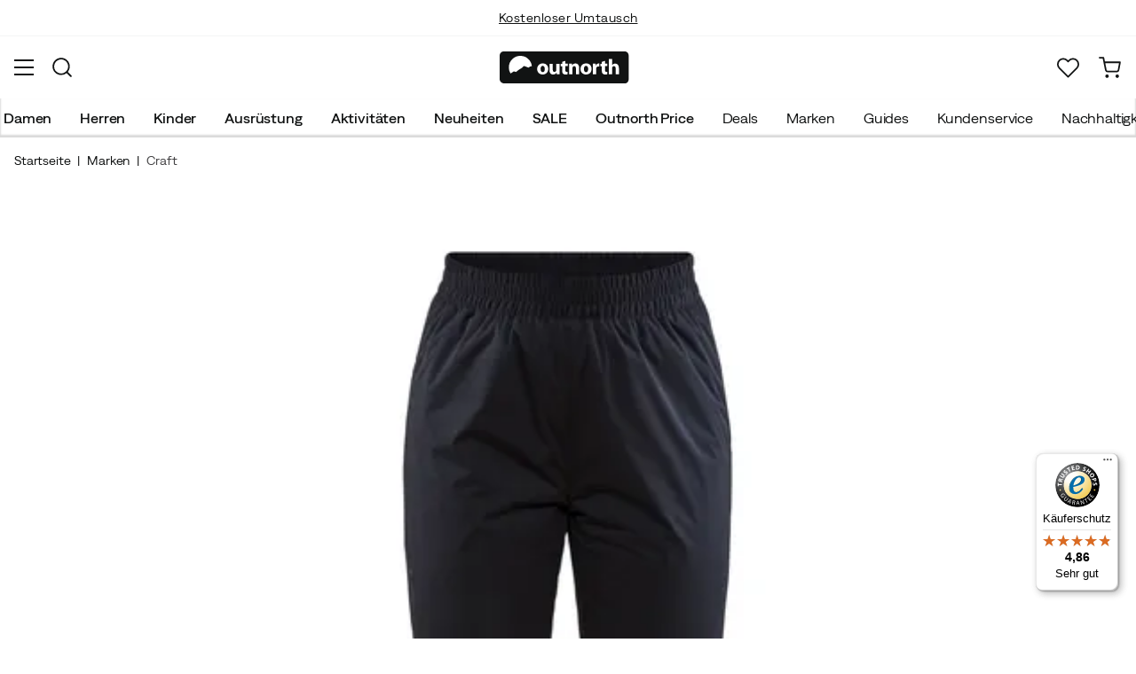

--- FILE ---
content_type: text/html; charset=utf-8
request_url: https://www.outnorth.com/de/marken/craft/women-s-glide-insulate-pants-96650-FS145850
body_size: 18761
content:
<!DOCTYPE html><html lang="de-DE"><head><meta name="viewport" content="width=device-width, initial-scale=1"/><link rel="stylesheet" href="/static/globals.d6032302fbf7c93bda11.css"/><script>function extractNthPathComponent(url, n) {
    const urlObject = new URL(url);
    const pathname = urlObject.pathname;
    const pathComponents = pathname.split('/').filter(Boolean); // Split and remove empty components

    if (n >= 0 && n < pathComponents.length) {
        return pathComponents[n];
    } else {
        return null; // Return null if the specified index is out of bounds
    }
}

function switchLocation(location){
  switch(location){
  case 'int':
    return 'EN';
  case 'dk':
    return 'DA';
  case 'se':
    return 'SV';
  case 'no':
    return 'NB';
  case 'fi':
    return 'FI';
  case 'de':
    return 'DE';
  default:
    return 'EN';
  }
}

(function(w,d,s,l,i){
  var currentURL = w.location.href;
  var location = extractNthPathComponent(currentURL,0);

  var f = d.getElementsByTagName(s)[0],
      j = d.createElement(s),
      dl = l != 'dataLayer' ? '&l=' + l : '';

  w[l]=w[l]||[];
  w[l].push({
    'gtm.start': new Date().getTime(),
    event:'gtm.js'
  });

  j.async = true;
  j.src = 'https://www.googletagmanager.com/gtm.js?id='+i+dl;
  f.parentNode.insertBefore(j, f);

  function load() {
    var ucs = d.createElement(s);
    ucs.async = true;
    ucs.id = 'CookieConsent';
    ucs.setAttribute('data-culture', switchLocation(location));
    ucs.setAttribute('data-footer-js-skip', 'true');
    ucs.src = 'https://policy.app.cookieinformation.com/uc.js';
    f.parentNode.insertBefore(ucs, f);
    w.removeEventListener('load', load);
  }

  j.addEventListener('load', load);
})(window,document,'script','dataLayer','GTM-WCZZ75R');</script><meta name="theme-color" content="#000"/><title>Craft Women&#x27;s Glide Insulate Pants Black | Shoppe Craft Women&#x27;s Glide Insulate Pants Black hier | Outnorth</title><meta data-excite="true" property="og:title" content="Craft Women&#x27;s Glide Insulate Pants Black | Shoppe Craft Women&#x27;s Glide Insulate Pants Black hier | Outnorth"/><meta data-excite="true" name="description" content="Women&#x27;s Glide Insulate Pants von Craft sind gefütterte und wärmende Langlaufhosen mit lockerer Passform, und geeignet für die meisten Outdoor-Aktivitäten bei denen du dich wärmer kleiden musst. Das 2-lagige, wind- und wasserdichte Material aus recyceltem Polyester hat ein gestepptes Futter, das gut wärmt. Das Kleidungsstück verfügt außerdem über eine verstellbaren Bund und einem Reißverschluss am Beinende, für einfaches An- und Ausziehen. &lt;br&gt;

&lt;div&gt;&lt;ul&gt;&lt;li&gt;Damengrößen&lt;/li&gt; &lt;li&gt; Gestepptes Polyesterfutter&lt;br&gt;&lt;/li&gt;&lt;li&gt;Verstellbarer, elastischer Bund&lt;/li&gt;&lt;li&gt; Reißverschluss am Beinende&lt;/li&gt; &lt;/ul&gt;&lt;br&gt; &lt;br&gt; Material: 100% Polyester &lt;br&gt; Material 2: 100% Polyurethan Polsterung 100% Polyester Innenfutter 100% Polyester&lt;br&gt;&lt;/div&gt;&lt;div&gt;&lt;br&gt;&lt;/div&gt;"/><meta data-excite="true" property="og:description" content="Women&#x27;s Glide Insulate Pants von Craft sind gefütterte und wärmende Langlaufhosen mit lockerer Passform, und geeignet für die meisten Outdoor-Aktivitäten bei denen du dich wärmer kleiden musst. Das 2-lagige, wind- und wasserdichte Material aus recyceltem Polyester hat ein gestepptes Futter, das gut wärmt. Das Kleidungsstück verfügt außerdem über eine verstellbaren Bund und einem Reißverschluss am Beinende, für einfaches An- und Ausziehen. &lt;br&gt;

&lt;div&gt;&lt;ul&gt;&lt;li&gt;Damengrößen&lt;/li&gt; &lt;li&gt; Gestepptes Polyesterfutter&lt;br&gt;&lt;/li&gt;&lt;li&gt;Verstellbarer, elastischer Bund&lt;/li&gt;&lt;li&gt; Reißverschluss am Beinende&lt;/li&gt; &lt;/ul&gt;&lt;br&gt; &lt;br&gt; Material: 100% Polyester &lt;br&gt; Material 2: 100% Polyurethan Polsterung 100% Polyester Innenfutter 100% Polyester&lt;br&gt;&lt;/div&gt;&lt;div&gt;&lt;br&gt;&lt;/div&gt;"/><meta data-excite="true" name="robots" content="noindex"/><link rel="canonical" href="https://www.outnorth.com/de/marken/craft/women-s-glide-insulate-pants-96650-FS145850" data-excite="true"/><link rel="og:url" href="https://www.outnorth.com/de/marken/craft/women-s-glide-insulate-pants-96650-FS145850" data-excite="true"/><link rel="manifest" href="/webappmanifest"/></head><body><script>document.addEventListener('load',function(e) {  if (e.target instanceof HTMLImageElement){ e.target.style.opacity = '1'}},{ capture: true });</script><noscript><style>img {opacity: 1!important;}</style></noscript><div><!-- Google Tag Manager (noscript) -->
<noscript><iframe src="https://www.googletagmanager.com/ns.html?id=GTM-WCZZ75R"
height="0" width="0" style="display:none;visibility:hidden"></iframe></noscript>
<!-- End Google Tag Manager (noscript) --></div><div id="container"><style data-glitz="">.a{flex-direction:column;-webkit-box-orient:vertical;-webkit-box-direction:normal}.b{min-height:100vh}.c{display:-webkit-box;display:-moz-box;display:-ms-flexbox;display:-webkit-flex;display:flex}.d{margin-bottom:0}.e{margin-top:0}.f{margin-right:0}.g{margin-left:0}.h{padding-bottom:0}.i{padding-top:0}.j{padding-right:0}.k{padding-left:0}</style><div class="a b c d e f g h i j k"><style data-glitz="">.l{position:relative}.m{border-bottom-width:1px}.n{border-bottom-color:#F4F5F5}.o{border-bottom-style:solid}.p{background-color:#fff}.q{z-index:6}</style><div class="l m n o p q"><style data-glitz="">.r{height:40px}.s{justify-content:flex-end;-webkit-box-pack:end}.x{margin-right:auto}.y{margin-left:auto}.z{width:1368px}.a0{max-width:100%}@media (max-width: 1368 + 80px) and (min-width: 1280px){.v{padding-right:40px}.w{padding-left:40px}}@media (max-width: 1280px){.t{padding-right:12px}.u{padding-left:12px}}</style><div class="r l s c t u v w x y z a0"><style data-glitz="">.a1{font-weight:400}.a2{transform:translate(-50%, -50%)}.a3{top:50%}.a4{left:50%}.a5{position:absolute}</style><div class="a1 c a2 a3 a4 a5"><style data-glitz="">.a7{margin-right:48px}.a8{height:inherit}.a9{justify-content:center;-webkit-box-pack:center}.aa{align-items:center;-webkit-box-align:center}.a6:last-child{margin-right:0}</style><div class="a6 a7 a8 a9 aa c"><style data-glitz="">.ab{white-space:nowrap}.ac{font-size:14px}.ae{line-height:1.61803399}@media (max-width: 1280px){.af{margin-bottom:20px}}</style><p class="ab ac d ae af"><style data-glitz="">.ag{text-decoration:underline}.ah:focus-visible:focus-within{outline-color:#fcbe00}.ai:focus-visible{outline-offset:4px}.aj:focus-visible{outline-style:solid}.ak:focus-visible{outline-width:2px}</style><style data-glitz="">.ao{color:inherit}.al:visited{color:inherit}.am:hover{color:inherit}.an:hover{text-decoration:underline}</style><a title="Versandkosten nur 4,90 €" class="ag ah ai aj ak al am an ao" data-spa-link="true" href="/de/versand-u-zahlungsinformationen">Versandkosten nur 4,90 €</a></p></div><div class="a6 a7 a8 a9 aa c"><p class="ab ac d ae af"><a title="Kostenloser Umtausch" class="ag ah ai aj ak al am an ao" data-spa-link="true" href="/de/umtausch">Kostenloser Umtausch</a></p></div><div class="a6 a7 a8 a9 aa c"><p class="ab ac d ae af"><a title="30 Tage Rückgaberecht" class="ag ah ai aj ak al am an ao" data-spa-link="true" href="/de/widerrufsbelehrung-widerrufsformular">30 Tage Rückgaberecht</a></p></div><div class="a6 a7 a8 a9 aa c"><p class="ab ac d ae af"><a title="Nachhaltigkeit" class="ag ah ai aj ak al am an ao" data-spa-link="true" href="/de/outnorth-und-nachhaltigkeit">Nachhaltigkeit</a></p></div></div><style data-glitz="">.ar{text-transform:none}.as{cursor:pointer}.at{border-radius:4px}.au{font-weight:600}.av{letter-spacing:0.01em}.aw{display:-webkit-inline-box;display:-moz-inline-box;display:-ms-inline-flexbox;display:-webkit-inline-flex;display:inline-flex}.b2{border-bottom-color:transparent}.b3{border-top-style:solid}.b4{border-top-color:transparent}.b5{border-top-width:1px}.b6{border-right-style:solid}.b7{border-right-color:transparent}.b8{border-right-width:1px}.b9{border-left-style:solid}.ba{border-left-color:transparent}.bb{border-left-width:1px}.bc{background-color:transparent}.bd{transition-timing-function:ease-out}.be{transition-duration:200ms}.bf{transition-property:color, background, opacity, border;-webkit-transition-property:color, background, opacity, border;-moz-transition-property:color, background, opacity, border}.bh{user-select:none;-webkit-user-select:none;-ms-user-select:none}.bi{font-variant:inherit}.bj{font-style:inherit}.bg:focus{outline-style:none}@media (hover: hover){.aq:hover{background-color:inherit}.ax:hover{border-bottom-color:transparent}.ay:hover{border-top-color:transparent}.az:hover{border-right-color:transparent}.b0:hover{border-left-color:transparent}.b1:hover{color:inherit}}@media (min-width: 1281px){.ap{justify-self:flex-end}}</style><button type="button" class="ab h i j k ac ap aq ar as at au av aa a9 aw ax ay az b0 b1 o b2 m b3 b4 b5 b6 b7 b8 b9 ba bb ao bc bd be bf ah ai aj ak bg bh bi bj"><style data-glitz="">.bk{flex-shrink:0}.bl{height:14px}.bm{width:14px}.bn{margin-right:6px}.bo{display:inline-block}</style><svg xmlns="http://www.w3.org/2000/svg" fill="none" viewBox="0 0 24 24" class="bk as bl bm bn bo"><path fill="#FFDA44" d="M.75 16.17a12 12 0 0022.5 0L12 15.13.75 16.17z"></path><path fill="#000" d="M12 0A12 12 0 00.75 7.83L12 8.87l11.25-1.04A12 12 0 0012 0z"></path><path fill="#D80027" d="M.75 7.83a11.97 11.97 0 000 8.34h22.5a11.98 11.98 0 000-8.34H.75z"></path></svg><style data-glitz="">.bp{margin-right:2px}</style><span class="bp">DE</span><svg width="1.5em" height="1.5em" viewBox="0 0 24 24" fill="none" stroke="currentColor" stroke-linecap="square" stroke-miterlimit="10" stroke-width="2" class="ac"><path d="M18 9.75l-6 6-6-6"></path></svg></button></div></div><style data-glitz="">.bq{box-shadow:0px 2px 6px rgba(0, 0, 0, 0.04)}.br{width:100%}.bs{top:0}.bt{position:-webkit-sticky;position:sticky}.bu{height:126px}.bv{align-items:inherit;-webkit-box-align:inherit}</style><header class="bq br q p bs bt bu bv a"><style data-glitz="">.bw{grid-template-columns:1fr 5fr 1fr;-ms-grid-columns:1fr 5fr 1fr}.bx{display:-ms-grid;display:grid}@media (max-width: 1280px){.bz{padding-right:16px}.c0{padding-left:16px}}@media (min-width: 1281px){.by{height:88px}}</style><div class="l aa bw bx by bz c0 v w x y z a0"><a aria-label="zur Startseite" class="a9 c al am an ao" data-spa-link="true" href="/de"><style data-glitz="">.c1{height:36px}.c2{width:146px}.c5{display:block}@media (min-width: 1281px){.c3{height:46px}.c4{width:189px}}</style><svg viewBox="0 0 25.66 6.35" xmlns="http://www.w3.org/2000/svg" class="c1 c2 c3 c4 c5"><path fill="#111313" d="M25.6 5.5c0 .47-.346.844-.775.844H.725c-.428 0-.774-.374-.774-.844V.838c0-.47.346-.844.774-.844h24.1c.43 0 .775.374.775.844z"></path><path d="M2.76 3.961l.443.125.401-.318.29-.208.194-.11.166-.097.042-.028.027-.028.18-.138.29-.277.913.346.235-.193.028-.014.387-.097A2.304 2.304 0 004.074.877 2.29 2.29 0 001.78 3.173c0 .442.124.857.345 1.217zm6.846-.498c0 .775-.54 1.12-1.106 1.12-.609 0-1.093-.4-1.093-1.078s.443-1.12 1.12-1.12c.65 0 1.08.442 1.08 1.078m-1.522.028c0 .36.152.636.429.636.262 0 .415-.249.415-.636 0-.304-.125-.622-.415-.622-.305-.014-.429.304-.429.622m3.762.373c0 .277.014.498.014.678h-.567l-.028-.29h-.014a.762.762 0 01-.664.345c-.429 0-.733-.262-.733-.912V2.454h.65v1.134c0 .304.097.484.332.484.18 0 .29-.125.332-.221.014-.042.028-.083.028-.139V2.468h.65zm1.161-1.991v.567h.47v.484h-.47v.76c0 .25.07.374.263.374.097 0 .139 0 .194-.014v.498a1.42 1.42 0 01-.415.055.704.704 0 01-.498-.18c-.124-.124-.18-.331-.18-.622v-.857h-.276v-.484h.276v-.387zm.762 1.231c0-.263-.015-.484-.015-.664h.567l.028.29h.014a.743.743 0 01.65-.345c.429 0 .747.29.747.912v1.245h-.65V3.38c0-.276-.097-.456-.332-.456-.18 0-.29.124-.332.249a.516.516 0 00-.028.166v1.217h-.65zm4.452.359c0 .775-.539 1.12-1.106 1.12-.609 0-1.093-.4-1.093-1.078s.443-1.12 1.12-1.12c.65 0 1.08.442 1.08 1.078m-1.522.028c0 .36.152.636.429.636.263 0 .415-.249.415-.636 0-.304-.125-.622-.415-.622-.318-.014-.429.304-.429.622m1.784-.36c0-.304 0-.511-.014-.691h.554l.027.387h.014c.11-.304.36-.442.567-.442.055 0 .097 0 .138.013v.609c-.055-.014-.096-.014-.18-.014-.235 0-.4.125-.442.332-.014.042-.014.097-.014.152v1.065h-.65zm2.407-1.258v.567h.47v.484h-.47v.76c0 .25.069.374.262.374.097 0 .139 0 .194-.014v.498a1.42 1.42 0 01-.415.055.704.704 0 01-.498-.18c-.124-.124-.18-.331-.18-.622v-.857h-.276v-.484h.276v-.387zm.76-.36h.65v1.204h.014a.684.684 0 01.263-.222.71.71 0 01.346-.083c.414 0 .733.29.733.927v1.217h-.65V3.394c0-.276-.09-.47-.346-.47-.166 0-.277.11-.332.235a.491.491 0 00-.028.138v1.245h-.65z" fill="#fff"></path></svg></a><div class="a9 c br"><style data-glitz="">.c6{z-index:5}.c7{flex-basis:auto}.c8{flex-shrink:1}.c9{flex-grow:1;-webkit-box-flex:1}@media (max-width: 1280px){.ca{right:0}.cb{left:0}.cc{top:0}.cd{position:absolute}}@media (min-width: 1281px){.ce{max-width:660px}}</style><div class="c6 c7 c8 c9 ca cb cc cd ce"><style data-glitz="">.cf{z-index:1}</style><form action="/de/suche" class="br cf l c"><style data-glitz="">.cg{transition-duration:100ms}.ch{transition-timing-function:ease-in-out}.ci{transition-property:border-color;-webkit-transition-property:border-color;-moz-transition-property:border-color}.cj{border-radius:#f6f6f6}.ck{height:48px}.cl{background-color:#f6f6f6}.cm{justify-content:space-between;-webkit-box-pack:justify}@media (max-width: 1280px){.cn{margin-right:16px}.co{margin-top:12px}}</style><div role="combobox" aria-haspopup="listbox" aria-owns="suggestions" aria-expanded="false" class="cg ch ci cj ck cl c9 aa cm c cn co"><style data-glitz="">.cp{padding-bottom:8px}.cq{padding-top:8px}.cr{padding-left:16px}.cu{font-size:16px}@media (hover: hover){.cs:hover{background-color:transparent}}@media (max-width: 1280px){.ct{font-size:16px}}</style><button type="submit" tabindex="-1" aria-label="Missing translation for search.searchInput" class="cp cq j cr cs ct ar as at au av aa a9 aw ax ay az b0 b1 o b2 m b3 b4 b5 b6 b7 b8 b9 ba bb ao bc cu bd be bf ah ai aj ak bg bh bi bj"><style data-glitz="">.cv{color:#111313}.cw{height:20px}.cx{width:20px}</style><svg viewBox="0 0 24 24" xmlns="http://www.w3.org/2000/svg" class="cv cw cx c5"><path fill-rule="evenodd" clip-rule="evenodd" d="M2.2 10.8a8.6 8.6 0 1114.962 5.785.996.996 0 00-.576.577A8.6 8.6 0 012.2 10.8zm15.354 8.168A10.557 10.557 0 0110.8 21.4C4.945 21.4.2 16.653.2 10.8.2 4.945 4.945.2 10.8.2c5.854 0 10.6 4.746 10.6 10.6 0 2.567-.912 4.921-2.43 6.755l4.538 4.538a1 1 0 11-1.415 1.415l-4.538-4.539z" fill="currentColor"></path></svg></button><style data-glitz="">.cy{padding-left:10px}.d1{background-color:inherit}.d7{border-bottom-style:none}.d8{border-top-style:none}.d9{border-right-style:none}.da{border-left-style:none}.cz:focus::placeholder{color:#434244}.d0::placeholder{color:#434244}.d3:focus{border-bottom-style:none}.d4:focus{border-top-style:none}.d5:focus{border-right-style:none}.d6:focus{border-left-style:none}@media (max-width: 1280px){.d2::placeholder{color:#434244}}</style><input role="searchbox" aria-label="Produkte suchen" aria-autocomplete="list" aria-controls="suggestions" name="q" autoComplete="off" placeholder="Produkte suchen" class="cy cz d0 d1 br d2 bg d3 d4 d5 d6 d7 d8 d9 da" value=""/></div><style data-glitz="">.db{box-shadow:none}.dg{column-gap:12px}.dh{overflow-y:auto}.di{-webkit-overflow-scrolling:touch}@media (max-width: 1280px){.dj{border-radius:0}.dk{width:100vw}.dl{max-height:100vh}.dm{flex-direction:column;-webkit-box-orient:vertical;-webkit-box-direction:normal}}@media (min-width: 1281px){.dc{padding-bottom:0}.dd{padding-top:0}.de{padding-right:0}.df{padding-left:0}.dn{position:absolute}.do{left:-30px}.dp{top:-30px}.dq{width:calc(100% + 60px)}}</style><div class="d e f g h i j k db dc dd de df c6 dg at p a c dh di dj dk dl dm dn do dp dq"></div></form></div></div><div class="s aa c"><style data-glitz="">.dr{padding-bottom:12px}.ds{padding-top:12px}.dt{padding-right:12px}.du{padding-left:12px}.e0{text-decoration:none}.dz:hover{text-decoration:none}@media (max-width: 1280px){.dv{padding-bottom:10px}.dw{padding-top:10px}.dx{padding-right:10px}.dy{padding-left:10px}}</style><a aria-label="Mein Outnorth" class="dr ds dt du dv dw dx dy aa a c as aq ah ai aj ak ar at au av a9 ax ay az b0 b1 o b2 m b3 b4 b5 b6 b7 b8 b9 ba bb ao bc cu bd be bf am dz e0" data-spa-link="true" href=""><style data-glitz="">.e1{stroke-width:2px}.e2{height:29px}.e3{width:29px}</style><svg viewBox="0 0 28 28" fill="none" xmlns="http://www.w3.org/2000/svg" stroke="currentColor" stroke-linecap="round" stroke-linejoin="round" class="e1 e2 e3 c5"><path d="M23.333 24.5v-2.333a4.667 4.667 0 00-4.666-4.667H9.333a4.667 4.667 0 00-4.666 4.667V24.5M14 12.833A4.667 4.667 0 1014 3.5a4.667 4.667 0 000 9.333z"></path></svg></a><button aria-label="Favoriten" aria-expanded="false" title="Favoriten" type="button" class="l dr ds dt du dv dw dx dy aa a c as aq ar at au av a9 ax ay az b0 b1 o b2 m b3 b4 b5 b6 b7 b8 b9 ba bb ao bc cu bd be bf ah ai aj ak bg bh bi bj"><style data-glitz="">.e4{height:25px}.e5{width:25px}@media (min-width: 1281px){.e6{height:27px}.e7{width:27px}}</style><svg viewBox="0 0 28 26" fill="none" xmlns="http://www.w3.org/2000/svg" class="e1 e4 e5 e6 e7 c5"><path d="M3.007 3.627a6.84 6.84 0 014.838-2.013 6.816 6.816 0 014.839 2.013l1.318 1.324 1.319-1.324a6.829 6.829 0 014.838-2.013c1.815 0 3.556.724 4.839 2.013a6.886 6.886 0 012.004 4.859c0 1.822-.721 3.57-2.004 4.859l-1.319 1.324-9.677 9.717-9.677-9.717-1.318-1.324a6.87 6.87 0 01-2.005-4.86 6.895 6.895 0 012.005-4.858v0z" stroke="currentColor" stroke-linecap="round" stroke-linejoin="round"></path></svg></button><button aria-label="Warenkorb" title="Du hast 0 Artikel im Warenkorb" aria-expanded="false" type="button" class="l dr ds dt du aq dv dw dx dy ar as at au av aa a9 aw ax ay az b0 b1 o b2 m b3 b4 b5 b6 b7 b8 b9 ba bb ao bc cu bd be bf ah ai aj ak bg bh bi bj"><svg viewBox="0 0 28 28" fill="none" xmlns="http://www.w3.org/2000/svg" class="e1 e4 e5 e6 e7 c5"><path d="M10.5 25.667a1.167 1.167 0 100-2.334 1.167 1.167 0 000 2.334zM23.333 25.667a1.167 1.167 0 100-2.334 1.167 1.167 0 000 2.334zM1.167 1.167h4.666L8.96 16.788a2.333 2.333 0 002.333 1.878h11.34a2.333 2.333 0 002.334-1.878L26.833 7H7" stroke="currentColor" stroke-linecap="round" stroke-linejoin="round"></path></svg></button></div></div><div><style data-glitz="">.e8{flex-direction:row;-webkit-box-orient:horizontal;-webkit-box-direction:normal}.e9{height:38px}</style><nav class="cm e8 c e9 bz c0 v w x y z a0"><style data-glitz="">.ea{list-style:none}</style><ul class="e8 c ea h i j k d e f g"><style data-glitz="">.ec{padding-right:16px}.ed{overflow:hidden}.ee{align-items:flex-start;-webkit-box-align:start}.eb:first-child:not(:only-child){padding-left:0}</style><li class="eb au ar ec cr ed a9 ee c"><style data-glitz="">.eg{height:100%}.ef:focus{text-decoration:none}</style><a aria-haspopup="true" aria-expanded="false" aria-owns="DamenMenu" class="ef am dz l eg e0 al ao ah ai aj ak" data-spa-link="true" href="/de/damen">Damen</a></li><li class="eb au ar ec cr ed a9 ee c"><a aria-haspopup="true" aria-expanded="false" aria-owns="HerrenMenu" class="ef am dz l eg e0 al ao ah ai aj ak" data-spa-link="true" href="/de/herren">Herren</a></li><li class="eb au ar ec cr ed a9 ee c"><a aria-haspopup="true" aria-expanded="false" aria-owns="KinderMenu" class="ef am dz l eg e0 al ao ah ai aj ak" data-spa-link="true" href="/de/kinder">Kinder</a></li><li class="eb au ar ec cr ed a9 ee c"><a aria-haspopup="true" aria-expanded="false" aria-owns="AusrüstungMenu" class="ef am dz l eg e0 al ao ah ai aj ak" data-spa-link="true" href="/de/ausrustung">Ausrüstung</a></li><li class="eb au ar ec cr ed a9 ee c"><a aria-haspopup="true" aria-expanded="false" aria-owns="AktivitätenMenu" class="ef am dz l eg e0 al ao ah ai aj ak" data-spa-link="true" href="/de/aktivitaten">Aktivitäten</a></li><li class="eb au ar ec cr ed a9 ee c"><a aria-haspopup="true" aria-expanded="false" aria-owns="NeuheitenMenu" class="ef am dz l eg e0 al ao ah ai aj ak" data-spa-link="true" href="/de/neuheiten">Neuheiten</a></li><li class="eb au ar ec cr ed a9 ee c"><a aria-haspopup="true" aria-expanded="false" aria-owns="SALEMenu" class="ef am dz l eg e0 al ao ah ai aj ak" data-spa-link="true" href="/de/deals/sale">SALE</a></li><li class="eb au ar ec cr ed a9 ee c"><a aria-haspopup="true" aria-expanded="false" aria-owns="OutnorthPriceMenu" class="ef am dz l eg e0 al ao ah ai aj ak" data-spa-link="true" href="/de/deals/outnorth-price">Outnorth Price</a></li></ul><ul class="e8 c"><li class="ar ec cr ed a9 ee c"><a class="ef am dz l eg e0 al ao ah ai aj ak" data-spa-link="true" href="/de/deals">Deals</a></li><li class="ar ec cr ed a9 ee c"><a class="ef am dz l eg e0 al ao ah ai aj ak" data-spa-link="true" href="/de/marken">Marken</a></li><li class="ar ec cr ed a9 ee c"><a class="ef am dz l eg e0 al ao ah ai aj ak" data-spa-link="true" href="/de/guides">Guides</a></li><li class="ar ec cr ed a9 ee c"><a class="ef am dz l eg e0 al ao ah ai aj ak" data-spa-link="true" href="/de/faq">Kundenservice</a></li><li class="ar ec cr ed a9 ee c"><a class="ef am dz l eg e0 al ao ah ai aj ak" data-spa-link="true" href="/de/outnorth-und-nachhaltigkeit">Nachhaltigkeit</a></li></ul></nav><div></div></div></header><main class="c9 eg"><style data-glitz="">.eh{padding-bottom:16px}.ei{padding-top:16px}.ej{overflow-y:hidden}.ek{overflow-x:auto}.el{min-height:56px}</style><div class="eh ei ej ek ab el bz c0 v w x y z a0"><nav><style data-glitz="">.es{word-break:break-all}.em:last-child:after{content:""}.en:last-child{color:#434244}.eo:last-child{font-weight:normal}.ep:after{margin-right:8px}.eq:after{margin-left:8px}.er:after{content:"|"}</style><span class="em en eo ep eq er es ar cv ac"><a class="ab e0 ah ai aj ak al am an ao" data-spa-link="true" href="/de">Startseite</a></span><span class="em en eo ep eq er es ar cv ac"><a class="ab e0 ah ai aj ak al am an ao" data-spa-link="true" href="/de/marken">Marken</a></span><span class="em en eo ep eq er es ar cv ac"><a class="ab e0 ah ai aj ak al am an ao" data-spa-link="true" href="/de/marken/craft">Craft</a></span></nav></div><div class="bz c0 v w x y z a0"><style data-glitz="">.et{margin-bottom:40px}.eu{gap:70px}@media (max-width: 1280px){.ev{margin-bottom:0}}</style><div class="et cm eu c br ev dm"><style data-glitz="">@media (min-width: 1281px){.ew{max-width:932px}}</style><div class="c9 ew"><div class="as l"><div class="a9 a c et"><style data-glitz="">.ex{gap:32px}.ey{grid-template-columns:1fr 1fr;-ms-grid-columns:1fr 1fr}.ez{margin-bottom:24px}</style><div class="ex ey bx ez"><style data-glitz="">.f0{object-fit:contain}.f1{height:410px}.f2{width:410px}.f3{transition-timing-function:ease-in}.f4{transition-property:opacity;-webkit-transition-property:opacity;-moz-transition-property:opacity}.f5{opacity:0}</style><img loading="eager" alt="Craft Women&#x27;s Glide Insulate Pants Black Craft" title="Craft Women&#x27;s Glide Insulate Pants Black Craft" height="4961" width="4961" srcSet="https://www.fjellsport.no/assets/blobs/craft-glide-insulate-pants-w-upload-dc8f666367.jpeg?preset=tiny 360w,https://www.fjellsport.no/assets/blobs/craft-glide-insulate-pants-w-upload-dc8f666367.jpeg?preset=tiny&amp;dpr=1.5 540w,https://www.fjellsport.no/assets/blobs/craft-glide-insulate-pants-w-upload-dc8f666367.jpeg?preset=tiny&amp;dpr=2 720w" src="https://www.fjellsport.no/assets/blobs/craft-glide-insulate-pants-w-upload-dc8f666367.jpeg?preset=tiny&amp;dpr=2" sizes="40vw" class="f0 f1 f2 f3 be f4 f5 a0"/><img loading="eager" alt="Craft Women&#x27;s Glide Insulate Pants Black Craft" title="Craft Women&#x27;s Glide Insulate Pants Black Craft" height="4059" width="4059" srcSet="https://www.fjellsport.no/assets/blobs/craft-glide-insulate-pants-w-upload-5d1f20660f.jpeg?preset=tiny 360w,https://www.fjellsport.no/assets/blobs/craft-glide-insulate-pants-w-upload-5d1f20660f.jpeg?preset=tiny&amp;dpr=1.5 540w,https://www.fjellsport.no/assets/blobs/craft-glide-insulate-pants-w-upload-5d1f20660f.jpeg?preset=tiny&amp;dpr=2 720w" src="https://www.fjellsport.no/assets/blobs/craft-glide-insulate-pants-w-upload-5d1f20660f.jpeg?preset=tiny&amp;dpr=2" sizes="40vw" class="f0 f1 f2 f3 be f4 f5 a0"/><img loading="eager" alt="Craft Women&#x27;s Glide Insulate Pants Black Craft" title="Craft Women&#x27;s Glide Insulate Pants Black Craft" height="4059" width="4059" srcSet="https://www.fjellsport.no/assets/blobs/craft-glide-insulate-pants-w-upload-dd6fddc1a5.jpeg?preset=tiny 360w,https://www.fjellsport.no/assets/blobs/craft-glide-insulate-pants-w-upload-dd6fddc1a5.jpeg?preset=tiny&amp;dpr=1.5 540w,https://www.fjellsport.no/assets/blobs/craft-glide-insulate-pants-w-upload-dd6fddc1a5.jpeg?preset=tiny&amp;dpr=2 720w" src="https://www.fjellsport.no/assets/blobs/craft-glide-insulate-pants-w-upload-dd6fddc1a5.jpeg?preset=tiny&amp;dpr=2" sizes="40vw" class="f0 f1 f2 f3 be f4 f5 a0"/><img loading="eager" alt="Craft Women&#x27;s Glide Insulate Pants Black Craft" title="Craft Women&#x27;s Glide Insulate Pants Black Craft" height="4059" width="4059" srcSet="https://www.fjellsport.no/assets/blobs/craft-glide-insulate-pants-w-upload-c675c934ef.jpeg?preset=tiny 360w,https://www.fjellsport.no/assets/blobs/craft-glide-insulate-pants-w-upload-c675c934ef.jpeg?preset=tiny&amp;dpr=1.5 540w,https://www.fjellsport.no/assets/blobs/craft-glide-insulate-pants-w-upload-c675c934ef.jpeg?preset=tiny&amp;dpr=2 720w" src="https://www.fjellsport.no/assets/blobs/craft-glide-insulate-pants-w-upload-c675c934ef.jpeg?preset=tiny&amp;dpr=2" sizes="40vw" class="f0 f1 f2 f3 be f4 f5 a0"/></div><style data-glitz="">.f6{gap:8px}.f7{left:0}</style><div class="f6 bs f7 a5 c"></div></div></div><style data-glitz="">@media (max-width: 1280px){.f8{margin-top:32px}}</style><div class="f8"><style data-glitz="">.fc{border-bottom-color:#EAEBEB}.f9:first-child{border-top-color:#EAEBEB}.fa:first-child{border-top-style:solid}.fb:first-child{border-top-width:1px}@media (max-width: 1280px){.fd{margin-left:16px}}</style><div id="product-description" class="f9 fa fb fc o m cn fd"><style data-glitz="">.fe{line-height:1}.ff{height:75px}@media (min-width: 1281px){.fg{height:85px}}</style><h2 tabindex="0" class="fe ar bh as ff cm aa c fg ah ai aj ak"><style data-glitz="">.fh{font-weight:700}.fi{transition-duration:80ms}.fj{transition-property:font-weight;-webkit-transition-property:font-weight;-moz-transition-property:font-weight}@media (min-width: 1281px){.fk{font-size:18px}}</style><span class="aa c fh cu ch fi fj fk">Beschreibung</span><style data-glitz="">.fl{stroke-width:2.5px}.fm{font-size:12px}.fo{transform:rotate(180deg)}@media (min-width: 1281px){.fn{font-size:14px}}</style><svg width="1.5em" height="1.5em" viewBox="0 0 24 24" fill="none" stroke="currentColor" stroke-linecap="square" stroke-miterlimit="10" stroke-width="2" class="fl fm fn fo"><path d="M18 9.75l-6 6-6-6"></path></svg></h2><div><div><style data-glitz="">.fp{padding-bottom:40px}@media (max-width: 1280px){.fq{padding-bottom:24px}}</style><div class="fp fq"><style data-glitz="">.fr{max-width:720px}</style><div class="fr"><style data-glitz="">.fs{max-width:730px}.ft{margin-bottom:16px}</style><div class="fs ft">Women&#x27;s Glide Insulate Pants von Craft sind gefütterte und wärmende Langlaufhosen mit lockerer Passform, und geeignet für die meisten Outdoor-Aktivitäten bei denen du dich wärmer kleiden musst. Das 2-lagige, wind- und wasserdichte Material aus recyceltem Polyester hat ein gestepptes Futter, das gut wärmt. Das Kleidungsstück verfügt außerdem über eine verstellbaren Bund und einem Reißverschluss am Beinende, für einfaches An- und Ausziehen. <br/>

<div><ul><li>Damengrößen</li> <li> Gestepptes Polyesterfutter<br/></li><li>Verstellbarer, elastischer Bund</li><li> Reißverschluss am Beinende</li> </ul><br/> <br/> Material: 100% Polyester <br/> Material 2: 100% Polyurethan Polsterung 100% Polyester Innenfutter 100% Polyester<br/></div><div><br/></div></div><style data-glitz="">.fu{gap:5px}.fv{justify-content:flex-start;-webkit-box-pack:start}</style><div class="fu fv c"><span class="au">Artikelnummer<!-- -->:</span><div class="l as cu cv">FS145850</div></div></div></div></div></div></div><div class="f9 fa fb fc o m cn fd"><h2 tabindex="0" class="fe ar bh as ff cm aa c fg ah ai aj ak"><span class="aa c fh cu ch fi fj fk">Craft</span><svg width="1.5em" height="1.5em" viewBox="0 0 24 24" fill="none" stroke="currentColor" stroke-linecap="square" stroke-miterlimit="10" stroke-width="2" class="fl fm fn"><path d="M18 9.75l-6 6-6-6"></path></svg></h2></div></div></div><style data-glitz="">@media (min-width: 1281px){.fw{z-index:1}.fx{flex-grow:0;-webkit-box-flex:0}.fy{flex-shrink:0}.fz{width:380px}}</style><div class="fw fx fy fz"><div class="br"><style data-glitz="">.g0{gap:10px}.g1{min-width:390px}.g2{min-height:0}@media (max-width: 1280px){.g3{display:block}.g4{min-width:0}}</style><div class="g0 g1 g2 br bx g3 g4"><div class="ec cr de df"><style data-glitz="">.g5{line-height:1.4}</style><h1 class="g5 au cu"><a class="an au al am e0 ao" data-spa-link="true" href="/de/marken/craft">Craft</a><span class="c5 ar g5 ft a1 cu">Craft Women&#x27;s Glide Insulate Pants Black</span></h1></div><style data-glitz="">.g6{margin-top:16px}@media (max-width: 1280px){.g7{padding-bottom:16px}.g8{padding-top:16px}}</style><div class="cl g6 eh ei ec cr g7 g8 bz c0 cn fd"><h3>Hoppla! Dieses Produkt ist leider ausverkauft.</h3><div class="c5 ar g5 ft a1 ac">Aber zum Glück haben wir noch viele weitere Produkte für Outdoor-Aktivitäten und Training im Angebot. Schau dir doch mal unser umfangreiches Sortiment an!</div></div><div class="eh ei ec cr g6 cl g7 g8 bz c0 cn fd"><style data-glitz="">@media (min-width: 769px){.ga{justify-content:space-evenly;-webkit-box-pack:space-evenly}.gb{display:-webkit-box;display:-moz-box;display:-ms-flexbox;display:-webkit-flex;display:flex}}@media (min-width: 1281px){.g9{display:block}}</style><ul class="g9 ga gb ea h i j k d e f g"><style data-glitz="">.gd{margin-bottom:5px}.ge{padding-left:28px}.gc:last-child{margin-bottom:0}</style><li class="gc gd au ge l aa c"><style data-glitz="">.gf{height:17px}.gg{width:17px}.gh{top:4px}</style><img loading="lazy" alt="Versandkosten nur 4,90 €" src="/assets/contentful/mo7aesvwlsos/1DTQOIe3ZDH4LEQcDSKMe6/74a851026026f88ec92b803c7abda239/check.svg" class="f0 gf gg gh f7 a5 f3 be f4 f5 a0"/> <!-- -->Versandkosten nur 4,90 €</li><li class="gc gd au ge l aa c"><img loading="lazy" alt="Kostenloser Umtausch" src="/assets/contentful/mo7aesvwlsos/1DTQOIe3ZDH4LEQcDSKMe6/74a851026026f88ec92b803c7abda239/check.svg" class="f0 gf gg gh f7 a5 f3 be f4 f5 a0"/> <!-- -->Kostenloser Umtausch</li><li class="gc gd au ge l aa c"><img loading="lazy" alt="30 Tage Rückgaberecht" src="/assets/contentful/mo7aesvwlsos/1DTQOIe3ZDH4LEQcDSKMe6/74a851026026f88ec92b803c7abda239/check.svg" class="f0 gf gg gh f7 a5 f3 be f4 f5 a0"/> <!-- -->30 Tage Rückgaberecht</li></ul></div></div></div></div></div></div></main><!--$--><style data-glitz="">.gi{background-color:#F4F5F5}.gj{ contain-intrinsic-size:600px}.gk{content-visibility:auto}</style><div class="gi gj gk"><style data-glitz="">.gl{background-color:#111313}</style><div class="gl aa c"><style data-glitz="">.gm{margin-bottom:48px}.gn{margin-top:48px}@media (max-width: 1280px){.go{margin-bottom:32px}}</style><div class="gm gn aa cm e8 c go f8 dm bz c0 v w x y z a0"><style data-glitz="">.gp{color:#fff}@media (max-width: 1280px){.gq{text-align:center}}</style><div class="a c gp gq"><style data-glitz="">@media (max-width: 1280px){.gr{font-size:20px}}</style><h2 class="fh gr">Registriere dich für unseren Newsletter</h2><style data-glitz="">@media (max-width: 1280px){.gs{font-size:14px}}</style><p class="d af gs">Bitte sendet mir entsprechend eurer Datenschutzerklärung regelmäßig und jederzeit widerruflich Informationen zu folgendem Produktsortiment per E-Mail zu: Outdoorbekleidung, Schuhe und Ausrüstung</p></div><style data-glitz="">.gz{border-bottom-color:#111313}.h0{border-top-color:#111313}.h1{border-right-color:#111313}.h2{border-left-color:#111313}.h3{padding-right:24px}.h4{padding-left:24px}@media (hover: hover){.gt:hover{border-bottom-color:#111313}.gu:hover{border-top-color:#111313}.gv:hover{border-right-color:#111313}.gw:hover{border-left-color:#111313}.gx:hover{background-color:rgba(255, 255, 255, 0.9)}.gy:hover{color:#111313}}</style><button type="button" class="ar as at au av aa a9 aw gt gu gv gw gx gy o gz m b3 h0 b5 b6 h1 b8 b9 h2 bb cv p cu dr ds h3 h4 bd be bf ah ai aj ak bg bh bi bj">Registriere dich für unseren Newsletter!</button></div></div><footer style="display:contents"><div class="cv bz c0 v w"><style data-glitz="">.h5{padding-bottom:24px}.h6{padding-top:24px}@media (min-width: 1281px){.h7{padding-bottom:56px}.h8{padding-top:56px}}</style><div class="fc m o h5 h6 a c h7 h8 x y z a0"><style data-glitz="">.h9{grid-template-columns:1fr;-ms-grid-columns:1fr}@media (min-width: 1281px){.ha{gap:56px}.hb{grid-template-columns:1fr 1fr 1fr 1fr 1fr;-ms-grid-columns:1fr 1fr 1fr 1fr 1fr}}</style><div class="h9 bx ha hb"><div><style data-glitz="">.hc{margin-bottom:8px}.hd{font-size:18px}</style><h3 class="hc fh hd">Kundenservice</h3><ul class="hc ea j k"><li><style data-glitz="">@media (min-width: 1281px){.he{padding-bottom:8px}}</style><a class="e0 c5 eh i he al am an ao" data-spa-link="true" href="/de/faq">FAQ &amp; Bestellvorgang</a></li><li><a class="e0 c5 eh i he al am an ao" data-spa-link="true" href="/de/faq/kontakt">Kontaktiere uns</a></li><li><a class="e0 c5 eh i he al am an ao" data-spa-link="true" href="/de/agb-mit-kundeninformationen">AGB mit Kundeninformationen</a></li><li><a class="e0 c5 eh i he al am an ao" data-spa-link="true" href="/de/datenschutzrichtlinie">Datenschutzrichtlinien</a></li><li><a class="e0 c5 eh i he al am an ao" data-spa-link="true" href="/de/versand-u-zahlungsinformationen">Versand- u. Zahlungsinformationen</a></li><li><a class="e0 c5 eh i he al am an ao" data-spa-link="true" href="/de/widerrufsbelehrung-widerrufsformular">Widerrufsbelehrung &amp; Widerrufsformular</a></li><li><a class="e0 c5 eh i he al am an ao" data-spa-link="true" href="/de/datenschutzerklarung">Datenschutzerklärung</a></li><li><a class="e0 c5 eh i he al am an ao" data-spa-link="true" href="/de/umtausch">Umtausch</a></li><li><a class="e0 c5 eh i he al am an ao" data-spa-link="true" href="/de/zuruckgerufene-produkte">Produktrückrufe</a></li></ul><style data-glitz="">@media (max-width: 1280px){.hf{border-bottom-color:#EAEBEB}.hg{border-bottom-width:1px}.hh{border-bottom-style:solid}}</style><div class="hf hg hh"></div></div><div><h3 class="hc fh hd">Sortiment</h3><ul class="hc ea j k"><li><a class="e0 c5 eh i he al am an ao" data-spa-link="true" href="/de/damen">Damen</a></li><li><a class="e0 c5 eh i he al am an ao" data-spa-link="true" href="/de/herren">Herren</a></li><li><a class="e0 c5 eh i he al am an ao" data-spa-link="true" href="/de/kinder">Kinder</a></li><li><a class="e0 c5 eh i he al am an ao" data-spa-link="true" href="/de/ausrustung">Ausrustung</a></li><li><a class="e0 c5 eh i he al am an ao" data-spa-link="true" href="/de/bekleidung">Bekleidung</a></li><li><a class="e0 c5 eh i he al am an ao" data-spa-link="true" href="/de/schuhe-stiefel">Schuhe &amp; Stiefel</a></li><li><a class="e0 c5 eh i he al am an ao" data-spa-link="true" href="/de/geschenkgutschein">Geschenkgutschein</a></li><li><a class="e0 c5 eh i he al am an ao" data-spa-link="true" href="/de/geschenkgutschein-saldo">Geschenkgutschein Saldo</a></li></ul><div class="hf hg hh"></div></div><div><h3 class="hc fh hd">Inspiration</h3><ul class="hc ea j k"><li><a class="e0 c5 eh i he al am an ao" data-spa-link="true" href="/de/guides">Guides</a></li><li><a class="e0 c5 eh i he al am an ao" data-spa-link="true" href="/de/yesoutnorth">#yesOutnorth</a></li><li><a class="e0 c5 eh i he al am an ao" data-spa-link="true" href="/de/deals">Deals</a></li><li><a class="e0 c5 eh i he al am an ao" data-spa-link="true" href="/de/best-of-black-week">Black Week</a></li></ul><div class="hf hg hh"></div></div><div><h3 class="hc fh hd">Über Outnorth</h3><ul class="hc ea j k"><li><a class="e0 c5 eh i he al am an ao" data-spa-link="true" href="/de/uber-outnorth">Über uns</a></li><li><a class="e0 c5 eh i he al am an ao" data-spa-link="true" href="/de/impressum">Impressum</a></li></ul><div class="hf hg hh"></div></div><div><h3 class="ft fh hd">Folge uns</h3><style data-glitz="">.hi{row-gap:12px}.hj{flex-wrap:wrap;-webkit-box-lines:multiple}@media (max-width: 1280px){.hk{padding-top:24px}}@media (min-width: 1281px){.hl{justify-content:start;-webkit-box-pack:start}}</style><div class="hi dg hj c aa a9 hk hl"><style data-glitz="">.hm{border-radius:50%}.hn{background-color:#EAEBEB}.ho{height:50px}.hp{width:50px}</style><a rel="nofollow" target="_blank" class="aa a9 c hm hn ho hp al am an ao" href="https://www.instagram.com/outnorth/"><style data-glitz="">.hq{height:auto}</style><img loading="lazy" alt="Följ oss på Instagram" height="512" width="512" src="/assets/contentful/mo7aesvwlsos/3ajwAo3M2x0Z7AUWOc4j6L/c83f7732967795d62584a4c3c70a4720/instagram_logo_icon.svg" class="f3 be f4 f5 hq a0"/></a><a target="_blank" class="aa a9 c hm hn ho hp al am an ao" href="https://www.facebook.com/Outnorth.de/"><img loading="lazy" alt="Följ oss på Facebook" height="512" width="512" src="/assets/contentful/mo7aesvwlsos/5QCOC7HreKBVv3YNQTBoVE/d5f97d764f883c95c27e71f5fb209757/facebook_logo_icon.svg" class="f3 be f4 f5 hq a0"/></a><a class="aa a9 c hm hn ho hp al am an ao" href="https://www.youtube.com/user/OutnorthTV"><img loading="lazy" alt="Följ oss på Youtube" height="512" width="512" src="/assets/contentful/mo7aesvwlsos/3vau3ALiQKBU6rxNrbU92J/82d4cac25235c0a4ed2fdcce8dcd6a13/youtuble_logo_icon.svg" class="f3 be f4 f5 hq a0"/></a></div></div></div></div><style data-glitz="">.hr{row-gap:20px}.hs{column-gap:20px}@media (min-width: 1281px){.ht{justify-content:center;-webkit-box-pack:center}}</style><div class="fc m o h5 h6 hr hs hj c aa a9 ht x y z a0"><a class="al am an ao" data-spa-link="true" href=""><style data-glitz="">.hu{width:auto}.hv{height:70px}</style><img alt="" height="584" width="414" srcSet="/assets/contentful/mo7aesvwlsos/v0x9Oey6jDGD9lox6Z8pv/941bf145f0185cd16d435d9ddc0f0116/excellent-shop-10-jahre.png?preset=medium 960w,/assets/contentful/mo7aesvwlsos/v0x9Oey6jDGD9lox6Z8pv/941bf145f0185cd16d435d9ddc0f0116/excellent-shop-10-jahre.png?preset=medium&amp;dpr=1.5 1440w,/assets/contentful/mo7aesvwlsos/v0x9Oey6jDGD9lox6Z8pv/941bf145f0185cd16d435d9ddc0f0116/excellent-shop-10-jahre.png?preset=medium&amp;dpr=2 1920w" src="/assets/contentful/mo7aesvwlsos/v0x9Oey6jDGD9lox6Z8pv/941bf145f0185cd16d435d9ddc0f0116/excellent-shop-10-jahre.png?preset=medium&amp;dpr=2" class="hu hv f3 be f4 f5 a0"/></a><a target="_blank" class="al am an ao" href="https://www.idealo.de/preisvergleich/Shop/285450.html"><img loading="lazy" alt="" height="70" width="70" srcSet="/assets/contentful/mo7aesvwlsos/3EtTKxTBm3m9eD0MHUBMvs/6906bb6fdf07e8738b866e8e120bc65d/7cd570c7-12f7-4763-bee8-e8f30e1c694b?preset=medium 960w,/assets/contentful/mo7aesvwlsos/3EtTKxTBm3m9eD0MHUBMvs/6906bb6fdf07e8738b866e8e120bc65d/7cd570c7-12f7-4763-bee8-e8f30e1c694b?preset=medium&amp;dpr=1.5 1440w,/assets/contentful/mo7aesvwlsos/3EtTKxTBm3m9eD0MHUBMvs/6906bb6fdf07e8738b866e8e120bc65d/7cd570c7-12f7-4763-bee8-e8f30e1c694b?preset=medium&amp;dpr=2 1920w" src="/assets/contentful/mo7aesvwlsos/3EtTKxTBm3m9eD0MHUBMvs/6906bb6fdf07e8738b866e8e120bc65d/7cd570c7-12f7-4763-bee8-e8f30e1c694b?preset=medium&amp;dpr=2" class="hu hv f3 be f4 f5 a0"/></a></div></div><style data-glitz="">.hw{color:#989C9B}</style><div class="ac hw gi bz c0 v w"><style data-glitz="">.hx{padding-bottom:32px}.hy{padding-top:32px}@media (max-width: 1280px){.hz{padding-bottom:20px}.i0{padding-top:20px}}</style><div class="hx hy aa cm c hz i0 dm x y z a0"><style data-glitz="">@media (max-width: 1280px){.i1{width:100%}.i2{align-items:center;-webkit-box-align:center}.i3{display:-webkit-box;display:-moz-box;display:-ms-flexbox;display:-webkit-flex;display:flex}}</style><div class="i1 af hz hf hg hh i2 dm i3">© <!-- -->2026<!-- --> <!-- -->Outnorth AB. Alle Rechte vorbehalten.</div><style data-glitz="">.i4{column-gap:24px}@media (max-width: 1280px){.i5{row-gap:2px}.i6{column-gap:16px}.i7{justify-content:center;-webkit-box-pack:center}}</style><div class="i4 e8 hj aa c i5 i6 i7"><style data-glitz="">.i8:visited{color:#989C9B}</style><a title="Datenschutzrichtlinien" class="i8 e0 am an ao" data-spa-link="true" href="/de/datenschutzrichtlinie">Datenschutzrichtlinien</a><a title="Cookies" class="i8 e0 am an ao" data-spa-link="true" href="/de/cookies">Cookies</a></div></div></div></footer></div><!--/$--></div></div><script>window.DEVICE_WIDTH_MATCHES = [[null,768,false],[769,1280,false],[1281,1920,true]]</script><script type="application/ld+json">[{"@type":"BreadcrumbList","itemListElement":[{"@type":"ListItem","position":1,"item":"https://www.outnorth.com/de/marken","name":"Marken"},{"@type":"ListItem","position":2,"name":"Craft"}],"@context":"http://schema.org/"}]</script><script>window._ect = {};
window.DD_POST = false
window.CURRENT_VERSION = '20.16.0';
window.CURRENT_API_VERSION = '20.15.0.0';
window.INITIAL_DATA = JSON.parse('{"page":{"displayName":"Craft Women\'s Glide Insulate Pants Black","productName":"Craft Women\'s Glide Insulate Pants Black","productKey":"FS145850","sku":"124-8278","variants":[{"inventoryQuantity":0,"image":{"width":4961,"height":4961,"url":"https://www.fjellsport.no/assets/blobs/craft-glide-insulate-pants-w-upload-dc8f666367.jpeg"},"articleNumber":"124-8278","isBuyable":false,"stockStatus":"phaseOut","siteSellType":"soldOutEol","productAndVariantNr":"A073598 99900XXL"},{"inventoryQuantity":0,"image":{"width":4961,"height":4961,"url":"https://www.fjellsport.no/assets/blobs/craft-glide-insulate-pants-w-upload-dc8f666367.jpeg"},"articleNumber":"124-8279","isBuyable":false,"stockStatus":"phaseOut","siteSellType":"soldOutEol","productAndVariantNr":"A073598 99900XL"},{"inventoryQuantity":0,"image":{"width":4961,"height":4961,"url":"https://www.fjellsport.no/assets/blobs/craft-glide-insulate-pants-w-upload-dc8f666367.jpeg"},"articleNumber":"124-8280","isBuyable":false,"stockStatus":"phaseOut","siteSellType":"soldOutEol","productAndVariantNr":"A073598 99900XS"},{"inventoryQuantity":0,"image":{"width":4961,"height":4961,"url":"https://www.fjellsport.no/assets/blobs/craft-glide-insulate-pants-w-upload-dc8f666367.jpeg"},"articleNumber":"124-8281","isBuyable":false,"stockStatus":"phaseOut","siteSellType":"soldOutEol","productAndVariantNr":"A073598 99900L"},{"inventoryQuantity":0,"image":{"width":4961,"height":4961,"url":"https://www.fjellsport.no/assets/blobs/craft-glide-insulate-pants-w-upload-dc8f666367.jpeg"},"articleNumber":"124-8282","isBuyable":false,"stockStatus":"phaseOut","siteSellType":"soldOutEol","productAndVariantNr":"A073598 99900M"},{"inventoryQuantity":0,"image":{"width":4961,"height":4961,"url":"https://www.fjellsport.no/assets/blobs/craft-glide-insulate-pants-w-upload-dc8f666367.jpeg"},"articleNumber":"124-8283","isBuyable":false,"stockStatus":"phaseOut","siteSellType":"soldOutEol","productAndVariantNr":"A073598 99900S"},{"inventoryQuantity":0,"image":{"width":4961,"height":4961,"url":"https://www.fjellsport.no/assets/blobs/craft-glide-insulate-pants-w-upload-dc8f666367.jpeg"},"articleNumber":"155-2057","isBuyable":false,"stockStatus":"phaseOut","siteSellType":"soldOutEol","productAndVariantNr":"A073598 9990003XL"}],"images":[{"width":4961,"height":4961,"url":"https://www.fjellsport.no/assets/blobs/craft-glide-insulate-pants-w-upload-dc8f666367.jpeg"},{"width":4059,"height":4059,"url":"https://www.fjellsport.no/assets/blobs/craft-glide-insulate-pants-w-upload-5d1f20660f.jpeg"},{"width":4059,"height":4059,"url":"https://www.fjellsport.no/assets/blobs/craft-glide-insulate-pants-w-upload-dd6fddc1a5.jpeg"},{"width":4059,"height":4059,"url":"https://www.fjellsport.no/assets/blobs/craft-glide-insulate-pants-w-upload-c675c934ef.jpeg"}],"description":"Women\'s Glide Insulate Pants von Craft sind gefütterte und wärmende Langlaufhosen mit lockerer Passform, und geeignet für die meisten Outdoor-Aktivitäten bei denen du dich wärmer kleiden musst. Das 2-lagige, wind- und wasserdichte Material aus recyceltem Polyester hat ein gestepptes Futter, das gut wärmt. Das Kleidungsstück verfügt außerdem über eine verstellbaren Bund und einem Reißverschluss am Beinende, für einfaches An- und Ausziehen. <br>\\n\\n<div><ul><li>Damengrößen</li> <li> Gestepptes Polyesterfutter<br></li><li>Verstellbarer, elastischer Bund</li><li> Reißverschluss am Beinende</li> </ul><br> <br> Material: 100% Polyester <br> Material 2: 100% Polyurethan Polsterung 100% Polyester Innenfutter 100% Polyester<br></div><div><br></div>","shortDescription":[],"variantSku":"124-8278","shouldCache":false,"metaInfo":{"title":"Craft Women\'s Glide Insulate Pants Black | Shoppe Craft Women\'s Glide Insulate Pants Black hier | Outnorth","canonicalUrl":"https://www.outnorth.com/de/marken/craft/women-s-glide-insulate-pants-96650-FS145850","openGraphUrl":"https://www.outnorth.com/de/marken/craft/women-s-glide-insulate-pants-96650-FS145850","elements":{"og:title":{"value":"Craft Women\'s Glide Insulate Pants Black | Shoppe Craft Women\'s Glide Insulate Pants Black hier | Outnorth","type":"property"},"description":{"value":"Women\'s Glide Insulate Pants von Craft sind gefütterte und wärmende Langlaufhosen mit lockerer Passform, und geeignet für die meisten Outdoor-Aktivitäten bei denen du dich wärmer kleiden musst. Das 2-lagige, wind- und wasserdichte Material aus recyceltem Polyester hat ein gestepptes Futter, das gut wärmt. Das Kleidungsstück verfügt außerdem über eine verstellbaren Bund und einem Reißverschluss am Beinende, für einfaches An- und Ausziehen. <br>\\n\\n<div><ul><li>Damengrößen</li> <li> Gestepptes Polyesterfutter<br></li><li>Verstellbarer, elastischer Bund</li><li> Reißverschluss am Beinende</li> </ul><br> <br> Material: 100% Polyester <br> Material 2: 100% Polyurethan Polsterung 100% Polyester Innenfutter 100% Polyester<br></div><div><br></div>","type":"name"},"og:description":{"value":"Women\'s Glide Insulate Pants von Craft sind gefütterte und wärmende Langlaufhosen mit lockerer Passform, und geeignet für die meisten Outdoor-Aktivitäten bei denen du dich wärmer kleiden musst. Das 2-lagige, wind- und wasserdichte Material aus recyceltem Polyester hat ein gestepptes Futter, das gut wärmt. Das Kleidungsstück verfügt außerdem über eine verstellbaren Bund und einem Reißverschluss am Beinende, für einfaches An- und Ausziehen. <br>\\n\\n<div><ul><li>Damengrößen</li> <li> Gestepptes Polyesterfutter<br></li><li>Verstellbarer, elastischer Bund</li><li> Reißverschluss am Beinende</li> </ul><br> <br> Material: 100% Polyester <br> Material 2: 100% Polyurethan Polsterung 100% Polyester Innenfutter 100% Polyester<br></div><div><br></div>","type":"property"},"robots":{"value":"noindex","type":"name"}}},"url":"/de/marken/craft/women-s-glide-insulate-pants-96650-FS145850","colorName":"Sort","brand":"Craft","brandUrl":"/de/marken/craft","brandLogo":{"width":1181,"height":0,"url":"/assets/contentful/mo7aesvwlsos/AxPYrLpYwNxDh6945N0Oy/73d195e4b7f16de1ecc7f7c7883ec608/Craft-Logo-BLK.png"},"modelNumber":"1909569","brandInformation":{"name":"Craft","pdpLogo":{"width":1181,"height":0,"url":"/assets/contentful/mo7aesvwlsos/AxPYrLpYwNxDh6945N0Oy/73d195e4b7f16de1ecc7f7c7883ec608/Craft-Logo-BLK.png"},"logo":{"width":1181,"height":0,"url":"/assets/contentful/mo7aesvwlsos/AxPYrLpYwNxDh6945N0Oy/73d195e4b7f16de1ecc7f7c7883ec608/Craft-Logo-BLK.png"},"url":"/de/marken/craft","description":[{"tagName":"p","children":["Craft ist eine schwedische Marke, geboren aus Schnee, Regen und harter Arbeit. Seit der Gründung entwickelt das Unternehmen funktionelle Sportbekleidung, die optimale Leistungsfähigkeit und ein perfektes Mikroklima bietet – ein Erfolg, der mit Anders Bengtssons innovativer, feuchtigkeitsableitender Unterwäsche begann."]},"\\n",{"tagName":"p","children":["Heute bietet Craft hochwertige Kleidungsstücke für Laufen, Radfahren und Langlauf an. Durch enge Zusammenarbeit mit Spitzensportlern verbindet Craft Innovation, Komfort und Funktion in Produkten, die sowohl für Weltmeister als auch Alltagshelden geschaffen sind."]}],"contactInfo":[]},"productInformation":{"description":["Women\'s Glide Insulate Pants von Craft sind gefütterte und wärmende Langlaufhosen mit lockerer Passform, und geeignet für die meisten Outdoor-Aktivitäten bei denen du dich wärmer kleiden musst. Das 2-lagige, wind- und wasserdichte Material aus recyceltem Polyester hat ein gestepptes Futter, das gut wärmt. Das Kleidungsstück verfügt außerdem über eine verstellbaren Bund und einem Reißverschluss am Beinende, für einfaches An- und Ausziehen. ",{"tagName":"br"},"\\n\\n",{"tagName":"div","children":[{"tagName":"ul","children":[{"tagName":"li","children":["Damengrößen"]}," ",{"tagName":"li","children":[" Gestepptes Polyesterfutter",{"tagName":"br"}]},{"tagName":"li","children":["Verstellbarer, elastischer Bund"]},{"tagName":"li","children":[" Reißverschluss am Beinende"]}," "]},{"tagName":"br"}," ",{"tagName":"br"}," Material: 100% Polyester ",{"tagName":"br"}," Material 2: 100% Polyurethan Polsterung 100% Polyester Innenfutter 100% Polyester",{"tagName":"br"}]},{"tagName":"div","children":[{"tagName":"br"}]}],"giftCardExtraDescription":[],"activities":[]},"breadcrumbs":{"segments":[{"name":"Marken","url":"/de/marken"},{"name":"Craft","url":"/de/marken/craft"}]},"breadcrumbJsonLd":{"@type":"BreadcrumbList","itemListElement":[{"@type":"ListItem","position":1,"item":"https://www.outnorth.com/de/marken","name":"Marken"},{"@type":"ListItem","position":2,"name":"Craft"}],"@context":"http://schema.org/"},"shouldBeAvailable":false,"cache":"full","componentName":"Excite.ContentApi.Pages.Product.UnavailableProductPageApiModel"},"dynamicData":[{"data":{"memberSignUpContent":[{"tagName":"p","children":["Prenumerera på vårt nyhetsbrev och få produktnyheter, erbjudanden, guider och mycket mer."]}],"newsletterSignupHeading":"Registriere dich für unseren Newsletter","newsletterSignupDescription":"Bitte sendet mir entsprechend eurer Datenschutzerklärung regelmäßig und jederzeit widerruflich Informationen zu folgendem Produktsortiment per E-Mail zu: Outdoorbekleidung, Schuhe und Ausrüstung","newsletterSignupPlaceholderText":"Registriere dich für unseren Newsletter!","awards":[{"title":"Excellent Shop 10 Jahre","icon":{"width":414,"height":584,"alt":"","url":"/assets/contentful/mo7aesvwlsos/v0x9Oey6jDGD9lox6Z8pv/941bf145f0185cd16d435d9ddc0f0116/excellent-shop-10-jahre.png"}},{"title":"Idealo badge","path":"https://www.idealo.de/preisvergleich/Shop/285450.html","target":"_blank","icon":{"width":70,"height":70,"alt":"","url":"/assets/contentful/mo7aesvwlsos/3EtTKxTBm3m9eD0MHUBMvs/6906bb6fdf07e8738b866e8e120bc65d/7cd570c7-12f7-4763-bee8-e8f30e1c694b"}}],"socialMediaHeading":"Folge uns","socialMedia":[{"path":"https://www.instagram.com/outnorth/","target":"_blank","rel":"nofollow","icon":{"width":512,"height":512,"alt":"Följ oss på Instagram","url":"/assets/contentful/mo7aesvwlsos/3ajwAo3M2x0Z7AUWOc4j6L/c83f7732967795d62584a4c3c70a4720/instagram_logo_icon.svg"}},{"title":"Facebook","path":"https://www.facebook.com/Outnorth.de/","target":"_blank","icon":{"width":512,"height":512,"alt":"Följ oss på Facebook","url":"/assets/contentful/mo7aesvwlsos/5QCOC7HreKBVv3YNQTBoVE/d5f97d764f883c95c27e71f5fb209757/facebook_logo_icon.svg"}},{"title":"Youtube","path":"https://www.youtube.com/user/OutnorthTV","icon":{"width":512,"height":512,"alt":"Följ oss på Youtube","url":"/assets/contentful/mo7aesvwlsos/3vau3ALiQKBU6rxNrbU92J/82d4cac25235c0a4ed2fdcce8dcd6a13/youtuble_logo_icon.svg"}}],"bottomLinks":[{"to":"/de/datenschutzrichtlinie","title":"Datenschutzrichtlinien"},{"to":"/de/cookies","title":"Cookies"}],"linkCollections":[{"title":"Kundenservice","links":[{"to":"/de/faq","title":"FAQ & Bestellvorgang"},{"to":"/de/faq/kontakt","title":"Kontaktiere uns"},{"to":"/de/agb-mit-kundeninformationen","title":"AGB mit Kundeninformationen"},{"to":"/de/datenschutzrichtlinie","title":"Datenschutzrichtlinien"},{"to":"/de/versand-u-zahlungsinformationen","title":"Versand- u. Zahlungsinformationen"},{"to":"/de/widerrufsbelehrung-widerrufsformular","title":"Widerrufsbelehrung & Widerrufsformular"},{"to":"/de/datenschutzerklarung","title":"Datenschutzerklärung"},{"to":"/de/umtausch","title":"Umtausch"},{"to":"/de/zuruckgerufene-produkte","title":"Produktrückrufe"}]},{"title":"Sortiment","links":[{"to":"/de/damen","title":"Damen"},{"to":"/de/herren","title":"Herren"},{"to":"/de/kinder","title":"Kinder"},{"to":"/de/ausrustung","title":"Ausrustung"},{"to":"/de/bekleidung","title":"Bekleidung"},{"to":"/de/schuhe-stiefel","title":"Schuhe & Stiefel"},{"to":"/de/geschenkgutschein","title":"Geschenkgutschein"},{"to":"/de/geschenkgutschein-saldo","title":"Geschenkgutschein Saldo"}]},{"title":"Inspiration","links":[{"to":"/de/guides","title":"Guides"},{"to":"/de/yesoutnorth","title":"#yesOutnorth"},{"to":"/de/deals","title":"Deals"},{"to":"/de/best-of-black-week","title":"Black Week"}]},{"title":"Über Outnorth","links":[{"to":"/de/uber-outnorth","title":"Über uns"},{"to":"/de/impressum","title":"Impressum"}]}],"paymentMethodLogos":{"clientId":"29e14da9-1e23-5c51-9844-860b8e807ec2","scriptUrl":"//osm.klarnaservices.com/lib.js","dataEnvironment":"production","enabled":true},"copyright":"Outnorth AB. Alle Rechte vorbehalten."},"type":"Excite.ContentApi.DynamicData.Footer.FooterApiModel,Excite.ContentApi"},{"data":{"checkoutPageUrl":"/de/kasse","searchPageUrl":"/de/suche","forgotPasswordPageUrl":"/de/passwort-vergessen","myPagesStartPageUrl":"/de/mein-konto","loginPageUrl":"/de/login","startPageUrl":"/de","registrationPageUrl":"/de/registrierung","shoppingListsPageUrl":"/de/mein-konto/favoriten","shoppingListsSharePageUrl":"/de/sharedshoppinglist","customerServicePageUrl":"/de/faq/kontakt","brandPageUrl":"/de/marken"},"type":"Excite.ContentApi.DynamicData.WellknownPagesApiModel,Excite.ContentApi"},{"data":{"primaryLinks":[{"title":"Damen","primaryPromoBlocks":{"items":[{"title":"Mein Outnorth","links":[{"to":"/de/mein-konto","title":"Anmelden"}],"componentName":"Excite.ContentApi.ApiModels.MenuLinkCollectionBlockApiModel","id":"wAHYKvvOGqGAONi7l80L1"},{"title":"Jetzt aktuell!","links":[],"componentName":"Excite.ContentApi.ApiModels.MenuLinkCollectionBlockApiModel","id":"1lZRAzWbXIOSEa4u4TIajp"},{"desktopHeight":50,"mobileHeight":30,"name":"Spacer medium","componentName":"Excite.Core.Contentful.Model.Blocks.SpacerBlock","id":"2nTHfjZxD0NU8VKJhga7Fu"}],"componentName":"Avensia.Excite.Contentful.ContentApi.BlockListApiModel"},"promoBlocks":{"items":[],"componentName":"Avensia.Excite.Contentful.ContentApi.BlockListApiModel"},"category":{"url":"/de/damen","name":"Damen","productCount":11875,"currentCategory":false,"subCategories":[{"url":"/de/damen/damenbekleidung","name":"Damenbekleidung","productCount":9468,"currentCategory":false,"subCategories":[{"url":"/de/damen/damenbekleidung/damenjacken","name":"Damenjacken","productCount":1753,"currentCategory":false,"subCategories":[],"selected":false},{"url":"/de/damen/damenbekleidung/damenwesten","name":"Damenwesten","productCount":180,"currentCategory":false,"subCategories":[],"selected":false},{"url":"/de/damen/damenbekleidung/damenhosen","name":"Damenhosen","productCount":1141,"currentCategory":false,"subCategories":[],"selected":false},{"url":"/de/damen/damenbekleidung/damenshorts","name":"Damenshorts","productCount":437,"currentCategory":false,"subCategories":[],"selected":false},{"url":"/de/damen/damenbekleidung/damenpullover-hemden","name":"Damenpullover & Hemden","productCount":2111,"currentCategory":false,"subCategories":[],"selected":false},{"url":"/de/damen/damenbekleidung/regenbekleidung-damen","name":"Regenbekleidung Damen","productCount":196,"currentCategory":false,"subCategories":[],"selected":false},{"url":"/de/damen/damenbekleidung/rocke-kleider","name":"Röcke & Kleider","productCount":214,"currentCategory":false,"subCategories":[],"selected":false},{"url":"/de/damen/damenbekleidung/funktionsunterwasche-damen","name":"Funktionsunterwäsche Damen","productCount":556,"currentCategory":false,"subCategories":[],"selected":false},{"url":"/de/damen/damenbekleidung/hoschen","name":"Höschen","productCount":93,"currentCategory":false,"subCategories":[],"selected":false},{"url":"/de/damen/damenbekleidung/trainingsbekleidung-damen/sport-bhs","name":"Sport-BHs","productCount":182,"currentCategory":false,"subCategories":[],"selected":false},{"url":"/de/damen/damenbekleidung/bademode-damen","name":"Bademode Damen","productCount":121,"currentCategory":false,"subCategories":[],"selected":false},{"url":"/de/damen/damenbekleidung/damensocken","name":"Damensocken","productCount":583,"currentCategory":false,"subCategories":[],"selected":false},{"url":"/de/damen/damenbekleidung/damenmutzen-damenhute","name":"Damenmützen & Damenhüte","productCount":954,"currentCategory":false,"subCategories":[],"selected":false},{"url":"/de/damen/damenbekleidung/damenhandschuhe","name":"Damenhandschuhe","productCount":658,"currentCategory":false,"subCategories":[],"selected":false},{"url":"/de/damen/damenbekleidung/damenaccessoires","name":"Damenaccessoires","productCount":207,"currentCategory":false,"subCategories":[],"selected":false},{"url":"/de/damen/damenbekleidung/trainingsbekleidung-damen","name":"Trainingsbekleidung Damen","productCount":1899,"currentCategory":false,"subCategories":[],"selected":false},{"url":"/de/damen/damenbekleidung/skibekleidung-damen","name":"Skibekleidung Damen","productCount":1422,"currentCategory":false,"subCategories":[],"selected":false},{"url":"/de/damen/damenbekleidung/gore-tex-damenbekleidung","name":"Gore-Tex Damenbekleidung","productCount":172,"currentCategory":false,"subCategories":[],"selected":false}],"selected":false},{"url":"/de/damen/damenschuhe","name":"Damenschuhe","productCount":2452,"currentCategory":false,"subCategories":[{"url":"/de/damen/damenschuhe/outdoorschuhe-stiefel-damen","name":"Outdoorschuhe & Stiefel Damen","productCount":557,"currentCategory":false,"subCategories":[],"selected":false},{"url":"/de/damen/damenschuhe/laufschuhe-damen","name":"Laufschuhe Damen","productCount":544,"currentCategory":false,"subCategories":[],"selected":false},{"url":"/de/damen/damenschuhe/winterschuhe-damen","name":"Winterschuhe Damen","productCount":295,"currentCategory":false,"subCategories":[],"selected":false},{"url":"/de/damen/damenschuhe/skischuhe-damen","name":"Skischuhe Damen","productCount":118,"currentCategory":false,"subCategories":[],"selected":false},{"url":"/de/damen/damenschuhe/freizeitschuhe-damen","name":"Freizeitschuhe Damen","productCount":309,"currentCategory":false,"subCategories":[],"selected":false},{"url":"/de/damen/damenschuhe/gummistiefel-regenschuhe-damen","name":"Gummistiefel & Regenschuhe Damen","productCount":192,"currentCategory":false,"subCategories":[],"selected":false},{"url":"/de/damen/damenschuhe/jagdschuhe-stiefel-damen","name":"Jagdschuhe & Stiefel Damen","productCount":54,"currentCategory":false,"subCategories":[],"selected":false},{"url":"/de/damen/damenschuhe/kletterschuhe-damen","name":"Kletterschuhe Damen","productCount":67,"currentCategory":false,"subCategories":[],"selected":false},{"url":"/de/damen/damenschuhe/sandalen-damen","name":"Sandalen Damen","productCount":134,"currentCategory":false,"subCategories":[],"selected":false},{"url":"/de/damen/damenschuhe/badeschuhe-damen","name":"Badeschuhe Damen","productCount":2,"currentCategory":false,"subCategories":[],"selected":false},{"url":"/de/damen/damenschuhe/hausschuhe-damen","name":"Hausschuhe Damen","productCount":82,"currentCategory":false,"subCategories":[],"selected":false},{"url":"/de/damen/damenschuhe/schuhe-damen-zubehor","name":"Schuhe Damen Zubehör","productCount":186,"currentCategory":false,"subCategories":[],"selected":false},{"url":"/de/damen/damenschuhe/gore-tex-damenschuhe","name":"Gore-Tex Damenschuhe","productCount":264,"currentCategory":false,"subCategories":[],"selected":false}],"selected":false}],"selected":false}},{"title":"Herren","primaryPromoBlocks":{"items":[{"title":"Mein Outnorth","links":[{"to":"/de/mein-konto","title":"Anmelden"}],"componentName":"Excite.ContentApi.ApiModels.MenuLinkCollectionBlockApiModel","id":"wAHYKvvOGqGAONi7l80L1"},{"title":"Jetzt aktuell!","links":[],"componentName":"Excite.ContentApi.ApiModels.MenuLinkCollectionBlockApiModel","id":"1lZRAzWbXIOSEa4u4TIajp"},{"desktopHeight":50,"mobileHeight":30,"name":"Spacer medium","componentName":"Excite.Core.Contentful.Model.Blocks.SpacerBlock","id":"2nTHfjZxD0NU8VKJhga7Fu"}],"componentName":"Avensia.Excite.Contentful.ContentApi.BlockListApiModel"},"promoBlocks":{"items":[],"componentName":"Avensia.Excite.Contentful.ContentApi.BlockListApiModel"},"category":{"url":"/de/herren","name":"Herren","productCount":10745,"currentCategory":false,"subCategories":[{"url":"/de/herren/herrenbekleidung","name":"Herrenbekleidung","productCount":8753,"currentCategory":false,"subCategories":[{"url":"/de/herren/herrenbekleidung/herrenjacken","name":"Herrenjacken","productCount":1542,"currentCategory":false,"subCategories":[],"selected":false},{"url":"/de/herren/herrenbekleidung/herrenwesten","name":"Herrenwesten","productCount":243,"currentCategory":false,"subCategories":[],"selected":false},{"url":"/de/herren/herrenbekleidung/herrenhosen","name":"Herrenhosen","productCount":938,"currentCategory":false,"subCategories":[],"selected":false},{"url":"/de/herren/herrenbekleidung/herrenshorts","name":"Herrenshorts","productCount":394,"currentCategory":false,"subCategories":[],"selected":false},{"url":"/de/herren/herrenbekleidung/herrenpullover-hemden","name":"Herrenpullover & Hemden","productCount":2124,"currentCategory":false,"subCategories":[],"selected":false},{"url":"/de/herren/herrenbekleidung/herrenregenbekleidung","name":"Herrenregenbekleidung","productCount":209,"currentCategory":false,"subCategories":[],"selected":false},{"url":"/de/herren/herrenbekleidung/funktionsunterwasche-herren","name":"Funktionsunterwäsche Herren","productCount":434,"currentCategory":false,"subCategories":[],"selected":false},{"url":"/de/herren/herrenbekleidung/unterwasche-herren","name":"Unterwäsche Herren","productCount":91,"currentCategory":false,"subCategories":[],"selected":false},{"url":"/de/herren/herrenbekleidung/bademode-herren","name":"Bademode Herren","productCount":31,"currentCategory":false,"subCategories":[],"selected":false},{"url":"/de/herren/herrenbekleidung/herrensocken","name":"Herrensocken","productCount":647,"currentCategory":false,"subCategories":[],"selected":false},{"url":"/de/herren/herrenbekleidung/herrenmutzen-herrenhute","name":"Herrenmützen & Herrenhüte","productCount":1154,"currentCategory":false,"subCategories":[],"selected":false},{"url":"/de/herren/herrenbekleidung/herrenhandschuhe","name":"Herrenhandschuhe","productCount":655,"currentCategory":false,"subCategories":[],"selected":false},{"url":"/de/herren/herrenbekleidung/herrenaccessoires","name":"Herrenaccessoires","productCount":217,"currentCategory":false,"subCategories":[],"selected":false},{"url":"/de/herren/herrenbekleidung/trainingsbekleidung-herren","name":"Trainingsbekleidung Herren","productCount":1077,"currentCategory":false,"subCategories":[],"selected":false},{"url":"/de/herren/herrenbekleidung/skibekleidung-herren","name":"Skibekleidung Herren","productCount":1289,"currentCategory":false,"subCategories":[],"selected":false},{"url":"/de/herren/herrenbekleidung/gore-tex-herrenbekleidung","name":"Gore-Tex Herrenbekleidung","productCount":203,"currentCategory":false,"subCategories":[],"selected":false}],"selected":false},{"url":"/de/herren/herrenschuhe","name":"Herrenschuhe","productCount":2040,"currentCategory":false,"subCategories":[{"url":"/de/herren/herrenschuhe/outdoorschuhe-stiefel-herren","name":"Outdoorschuhe & Stiefel Herren","productCount":502,"currentCategory":false,"subCategories":[],"selected":false},{"url":"/de/herren/herrenschuhe/laufschuhe-herren","name":"Laufschuhe Herren","productCount":489,"currentCategory":false,"subCategories":[],"selected":false},{"url":"/de/herren/herrenschuhe/winterschuhe-herren","name":"Winterschuhe Herren","productCount":129,"currentCategory":false,"subCategories":[],"selected":false},{"url":"/de/herren/herrenschuhe/skischuhe-herren","name":"Skischuhe Herren","productCount":114,"currentCategory":false,"subCategories":[],"selected":false},{"url":"/de/herren/herrenschuhe/freizeitschuhe-herren","name":"Freizeitschuhe Herren","productCount":404,"currentCategory":false,"subCategories":[],"selected":false},{"url":"/de/herren/herrenschuhe/gummistiefel-regenschuhe-herren","name":"Gummistiefel & Regenschuhe Herren","productCount":156,"currentCategory":false,"subCategories":[],"selected":false},{"url":"/de/herren/herrenschuhe/jagdschuhe-stiefel-herren","name":"Jagdschuhe & Stiefel Herren","productCount":74,"currentCategory":false,"subCategories":[],"selected":false},{"url":"/de/herren/herrenschuhe/kletterschuhe-herren","name":"Kletterschuhe Herren","productCount":62,"currentCategory":false,"subCategories":[],"selected":false},{"url":"/de/herren/herrenschuhe/sandalen-herren","name":"Sandalen Herren","productCount":146,"currentCategory":false,"subCategories":[],"selected":false},{"url":"/de/herren/herrenschuhe/badeschuhe-herren","name":"Badeschuhe Herren","productCount":1,"currentCategory":false,"subCategories":[],"selected":false},{"url":"/de/herren/herrenschuhe/hausschuhe-herren","name":"Hausschuhe Herren","productCount":60,"currentCategory":false,"subCategories":[],"selected":false},{"url":"/de/herren/herrenschuhe/schuhe-herren-zubehor","name":"Schuhe Herren Zubehör","productCount":186,"currentCategory":false,"subCategories":[],"selected":false},{"url":"/de/herren/herrenschuhe/gore-tex-herrenschuhe","name":"Gore-Tex Herrenschuhe","productCount":248,"currentCategory":false,"subCategories":[],"selected":false}],"selected":false}],"selected":false}},{"title":"Kinder","primaryPromoBlocks":{"items":[{"title":"Mein Outnorth","links":[{"to":"/de/mein-konto","title":"Anmelden"}],"componentName":"Excite.ContentApi.ApiModels.MenuLinkCollectionBlockApiModel","id":"wAHYKvvOGqGAONi7l80L1"},{"title":"Jetzt aktuell!","links":[],"componentName":"Excite.ContentApi.ApiModels.MenuLinkCollectionBlockApiModel","id":"1lZRAzWbXIOSEa4u4TIajp"},{"desktopHeight":50,"mobileHeight":30,"name":"Spacer medium","componentName":"Excite.Core.Contentful.Model.Blocks.SpacerBlock","id":"2nTHfjZxD0NU8VKJhga7Fu"}],"componentName":"Avensia.Excite.Contentful.ContentApi.BlockListApiModel"},"promoBlocks":{"items":[{"title":"Ausgewählte Kategorien","links":[{"to":"/de/kinder/kinderschuhe/sandalen-kinder","title":"Sandalen"},{"to":"/de/kinder/kinderschuhe/wanderschuhe-kinder","title":"Wanderschuhe"},{"to":"/de/kinder/kinderbekleidung/kinderhosen-shorts/outdoorhosen-kinder","title":"Outdoorhosen"},{"to":"/de/kinder/kinderbekleidung/kinderjacken-westen/hardshelljacken-kinder","title":"Hardshelljacken"},{"to":"/de/kinder/kinderbekleidung/kinderregenbekleidung/regenjacken-kinder","title":"Regenjacken"},{"to":"/de/kinder/kinderbekleidung/kinderhosen-shorts/freizeitshorts-kinder","title":"Freizeitshorts"},{"to":"/de/kinder/kinderbekleidung/kinderpullover-fleece/langarmlige-pullover-kinder","title":"Langärmlige Pullover"}],"componentName":"Excite.ContentApi.ApiModels.MenuLinkCollectionBlockApiModel","id":"2jXbdE8uwOpIG8oYu5OAPe"},{"title":"Beliebte Marken","links":[{"to":"https://www.outnorth.com/de/marken/viking-footwear?custom.SuggestedGender=Kinder","title":"Viking Footwear"},{"to":"https://www.outnorth.com/de/marken/urberg?custom.SuggestedGender=Kinder","title":"Urberg"},{"to":"https://www.outnorth.com/de/marken/didriksons?custom.SuggestedGender=Kinder","title":"Didriksons"},{"to":"https://www.outnorth.com/de/marken/reima?custom.SuggestedGender=Kinder","title":"Reima"},{"to":"https://www.outnorth.com/de/marken/kavat?custom.SuggestedGender=Kinder","title":"Kavat"},{"to":"https://www.outnorth.com/de/marken/lindberg?custom.SuggestedGender=Kinder","title":"Lindberg"},{"to":"https://www.outnorth.com/de/marken/salomon?custom.SuggestedGender=Kinder","title":"Salomon"}],"componentName":"Excite.ContentApi.ApiModels.MenuLinkCollectionBlockApiModel","id":"2KZkO52hJmuUePggVsxoua"}],"componentName":"Avensia.Excite.Contentful.ContentApi.BlockListApiModel"},"category":{"url":"/de/kinder","name":"Kinder","productCount":2954,"currentCategory":false,"subCategories":[{"url":"/de/kinder/kinderbekleidung","name":"Kinderbekleidung","productCount":1993,"currentCategory":false,"subCategories":[{"url":"/de/kinder/kinderbekleidung/kinderjacken-westen","name":"Kinderjacken & Westen","productCount":582,"currentCategory":false,"subCategories":[],"selected":false},{"url":"/de/kinder/kinderbekleidung/kinderhosen-shorts","name":"Kinderhosen & Shorts","productCount":244,"currentCategory":false,"subCategories":[],"selected":false},{"url":"/de/kinder/kinderbekleidung/kinderpullover-fleece","name":"Kinderpullover & Fleece","productCount":312,"currentCategory":false,"subCategories":[],"selected":false},{"url":"/de/kinder/kinderbekleidung/funktionsunterwasche-unterwasche-kinder","name":"Funktionsunterwäsche & Unterwäsche Kinder","productCount":119,"currentCategory":false,"subCategories":[],"selected":false},{"url":"/de/kinder/kinderbekleidung/handschuhe-kinder","name":"Handschuhe Kinder","productCount":290,"currentCategory":false,"subCategories":[],"selected":false},{"url":"/de/kinder/kinderbekleidung/kindersocken","name":"Kindersocken","productCount":34,"currentCategory":false,"subCategories":[],"selected":false},{"url":"/de/kinder/kinderbekleidung/kindermutzen-kinderhute","name":"Kindermützen & Kinderhüte","productCount":247,"currentCategory":false,"subCategories":[],"selected":false},{"url":"/de/kinder/kinderbekleidung/kinderregenbekleidung","name":"Kinderregenbekleidung","productCount":75,"currentCategory":false,"subCategories":[],"selected":false},{"url":"/de/kinder/kinderbekleidung/bademode-kinder","name":"Bademode Kinder","productCount":35,"currentCategory":false,"subCategories":[],"selected":false},{"url":"/de/kinder/kinderbekleidung/kinderaccessoires","name":"Kinderaccessoires","productCount":28,"currentCategory":false,"subCategories":[],"selected":false},{"url":"/de/kinder/kinderbekleidung/kinderoveralls","name":"Kinderoveralls","productCount":159,"currentCategory":false,"subCategories":[],"selected":false},{"url":"/de/kinder/kinderbekleidung/gore-tex-kinderbekleidung","name":"Gore-Tex Kinderbekleidung","productCount":10,"currentCategory":false,"subCategories":[],"selected":false}],"selected":false},{"url":"/de/kinder/kinderschuhe","name":"Kinderschuhe","productCount":961,"currentCategory":false,"subCategories":[{"url":"/de/kinder/kinderschuhe/winterschuhe-kinder","name":"Winterschuhe Kinder","productCount":324,"currentCategory":false,"subCategories":[],"selected":false},{"url":"/de/kinder/kinderschuhe/kinderstiefel","name":"Kinderstiefel","productCount":333,"currentCategory":false,"subCategories":[],"selected":false},{"url":"/de/kinder/kinderschuhe/gummistiefel-kinder","name":"Gummistiefel Kinder","productCount":119,"currentCategory":false,"subCategories":[],"selected":false},{"url":"/de/kinder/kinderschuhe/skischuhe-kinder","name":"Skischuhe Kinder","productCount":17,"currentCategory":false,"subCategories":[],"selected":false},{"url":"/de/kinder/kinderschuhe/turnschuhe-kinder","name":"Turnschuhe Kinder","productCount":177,"currentCategory":false,"subCategories":[],"selected":false},{"url":"/de/kinder/kinderschuhe/wanderschuhe-kinder","name":"Wanderschuhe Kinder","productCount":53,"currentCategory":false,"subCategories":[],"selected":false},{"url":"/de/kinder/kinderschuhe/sandalen-kinder","name":"Sandalen Kinder","productCount":266,"currentCategory":false,"subCategories":[],"selected":false},{"url":"/de/kinder/kinderschuhe/hausschuhe-kinder","name":"Hausschuhe Kinder","productCount":2,"currentCategory":false,"subCategories":[],"selected":false},{"url":"/de/kinder/kinderschuhe/kletterschuhe-kinder","name":"Kletterschuhe Kinder","productCount":5,"currentCategory":false,"subCategories":[],"selected":false},{"url":"/de/kinder/kinderschuhe/gore-tex-kinderschuhe","name":"Gore-Tex Kinderschuhe","productCount":74,"currentCategory":false,"subCategories":[],"selected":false}],"selected":false}],"selected":false}},{"title":"Ausrüstung","primaryPromoBlocks":{"items":[{"title":"Mein Outnorth","links":[{"to":"/de/mein-konto","title":"Anmelden"}],"componentName":"Excite.ContentApi.ApiModels.MenuLinkCollectionBlockApiModel","id":"wAHYKvvOGqGAONi7l80L1"},{"desktopHeight":30,"mobileHeight":10,"name":"Spacer small","componentName":"Excite.Core.Contentful.Model.Blocks.SpacerBlock","id":"4ms2ApaphgCHLzowCRR7X3"},{"title":"Jetzt aktuell!","links":[],"componentName":"Excite.ContentApi.ApiModels.MenuLinkCollectionBlockApiModel","id":"2sjLAneBJOfvzxuRfFLCNX"},{"desktopHeight":50,"mobileHeight":30,"name":"Spacer medium","componentName":"Excite.Core.Contentful.Model.Blocks.SpacerBlock","id":"2nTHfjZxD0NU8VKJhga7Fu"}],"componentName":"Avensia.Excite.Contentful.ContentApi.BlockListApiModel"},"promoBlocks":{"items":[],"componentName":"Avensia.Excite.Contentful.ContentApi.BlockListApiModel"},"category":{"url":"/de/ausrustung","name":"Ausrüstung","productCount":9449,"currentCategory":false,"subCategories":[{"url":"/de/ausrustung/tragen-und-aufbewahren","name":"Rucksäcke & Taschen","productCount":2933,"currentCategory":false,"subCategories":[],"selected":false},{"url":"/de/ausrustung/wohnen-schlafen","name":"Zelte, Schlafsäcke & Isomatten","productCount":1278,"currentCategory":false,"subCategories":[],"selected":false},{"url":"/de/ausrustung/kochen-essen","name":"Kocher & Zubehör","productCount":1455,"currentCategory":false,"subCategories":[],"selected":false},{"url":"/de/ausrustung/elektronik","name":"Elektronik","productCount":158,"currentCategory":false,"subCategories":[],"selected":false},{"url":"/de/ausrustung/ski","name":"Ski","productCount":1301,"currentCategory":false,"subCategories":[],"selected":false},{"url":"/de/ausrustung/snowboard","name":"Snowboard","productCount":477,"currentCategory":false,"subCategories":[],"selected":false},{"url":"/de/ausrustung/schlittschuhlanglaufen-zubehor","name":"Schlittschuhlanglaufen & Zubehör","productCount":50,"currentCategory":false,"subCategories":[],"selected":false},{"url":"/de/ausrustung/lampen-laternen","name":"Lampen & Laternen","productCount":164,"currentCategory":false,"subCategories":[],"selected":false},{"url":"/de/ausrustung/transport-und-aufbewahrung","name":"Kinderwagen & Transport","productCount":78,"currentCategory":false,"subCategories":[],"selected":false},{"url":"/de/ausrustung/jagdausrustung","name":"Jagdausrüstung","productCount":127,"currentCategory":false,"subCategories":[],"selected":false},{"url":"/de/ausrustung/hunde","name":"Hunde","productCount":357,"currentCategory":false,"subCategories":[],"selected":false},{"url":"/de/ausrustung/werkzeug-ausrustung","name":"Werkzeug & Ausrüstung","productCount":316,"currentCategory":false,"subCategories":[],"selected":false},{"url":"/de/ausrustung/klettern","name":"Klettern","productCount":537,"currentCategory":false,"subCategories":[],"selected":false},{"url":"/de/ausrustung/fahrrad","name":"Fahrrad","productCount":682,"currentCategory":false,"subCategories":[],"selected":false},{"url":"/de/ausrustung/brillen-fernglaser","name":"Brillen & Ferngläser","productCount":633,"currentCategory":false,"subCategories":[],"selected":false},{"url":"/de/ausrustung/schutz-und-sicherheit","name":"Schutz und Sicherheit","productCount":651,"currentCategory":false,"subCategories":[],"selected":false},{"url":"/de/ausrustung/angelausrustung","name":"Angelausrüstung","productCount":302,"currentCategory":false,"subCategories":[],"selected":false},{"url":"/de/ausrustung/paddeln","name":"Paddeln","productCount":125,"currentCategory":false,"subCategories":[],"selected":false},{"url":"/de/ausrustung/gesundheit-hygiene","name":"Gesundheit & Hygiene","productCount":127,"currentCategory":false,"subCategories":[],"selected":false},{"url":"/de/ausrustung/wasser-wasseraufbereitung","name":"Wasser & Wasseraufbereitung","productCount":650,"currentCategory":false,"subCategories":[],"selected":false},{"url":"/de/ausrustung/materialpflege","name":"Materialpflege","productCount":60,"currentCategory":false,"subCategories":[],"selected":false},{"url":"/de/ausrustung/kinderausrustung","name":"Kinderausrüstung","productCount":39,"currentCategory":false,"subCategories":[],"selected":false},{"url":"/de/ausrustung/sonstige-ausrustung","name":"Sonstige Ausrüstung","productCount":784,"currentCategory":false,"subCategories":[],"selected":false}],"selected":false}},{"title":"Aktivitäten","primaryPromoBlocks":{"items":[{"title":"Mein Outnorth","links":[{"to":"/de/mein-konto","title":"Anmelden"}],"componentName":"Excite.ContentApi.ApiModels.MenuLinkCollectionBlockApiModel","id":"wAHYKvvOGqGAONi7l80L1"},{"desktopHeight":30,"mobileHeight":10,"name":"Spacer small","componentName":"Excite.Core.Contentful.Model.Blocks.SpacerBlock","id":"4ms2ApaphgCHLzowCRR7X3"},{"title":"Jetzt aktuell!","links":[],"componentName":"Excite.ContentApi.ApiModels.MenuLinkCollectionBlockApiModel","id":"2sjLAneBJOfvzxuRfFLCNX"},{"desktopHeight":50,"mobileHeight":30,"name":"Spacer medium","componentName":"Excite.Core.Contentful.Model.Blocks.SpacerBlock","id":"2nTHfjZxD0NU8VKJhga7Fu"}],"componentName":"Avensia.Excite.Contentful.ContentApi.BlockListApiModel"},"promoBlocks":{"items":[],"componentName":"Avensia.Excite.Contentful.ContentApi.BlockListApiModel"},"category":{"url":"/de/aktivitaten","name":"Aktivitäten","productCount":31576,"currentCategory":false,"subCategories":[{"url":"/de/aktivitaten/wandern","name":"Wandern","productCount":8423,"currentCategory":false,"subCategories":[],"selected":false},{"url":"/de/aktivitaten/laufen","name":"Laufen","productCount":4044,"currentCategory":false,"subCategories":[],"selected":false},{"url":"/de/aktivitaten/jagd","name":"Jagd","productCount":981,"currentCategory":false,"subCategories":[],"selected":false},{"url":"/de/aktivitaten/angeln","name":"Angeln","productCount":420,"currentCategory":false,"subCategories":[],"selected":false},{"url":"/de/aktivitaten/skifahren","name":"Skifahren","productCount":4613,"currentCategory":false,"subCategories":[],"selected":false},{"url":"/de/aktivitaten/snowboarden","name":"Snowboarden","productCount":1127,"currentCategory":false,"subCategories":[],"selected":false},{"url":"/de/aktivitaten/skaten","name":"Skaten","productCount":29,"currentCategory":false,"subCategories":[],"selected":false},{"url":"/de/aktivitaten/campen","name":"Campen","productCount":1533,"currentCategory":false,"subCategories":[],"selected":false},{"url":"/de/aktivitaten/training/klettern","name":"Klettern","productCount":1000,"currentCategory":false,"subCategories":[],"selected":false},{"url":"/de/aktivitaten/reisen","name":"Reisen","productCount":1282,"currentCategory":false,"subCategories":[],"selected":false},{"url":"/de/aktivitaten/radfahren","name":"Radfahren","productCount":1293,"currentCategory":false,"subCategories":[],"selected":false},{"url":"/de/aktivitaten/paddeln","name":"Paddeln","productCount":125,"currentCategory":false,"subCategories":[],"selected":false},{"url":"/de/aktivitaten/rollskifahren","name":"Rollskifahren","productCount":115,"currentCategory":false,"subCategories":[],"selected":false},{"url":"/de/aktivitaten/yoga","name":"Yoga","productCount":232,"currentCategory":false,"subCategories":[],"selected":false},{"url":"/de/aktivitaten/slackline","name":"Slackline","productCount":2,"currentCategory":false,"subCategories":[],"selected":false},{"url":"/de/aktivitaten/schwimmen","name":"Schwimmen","productCount":154,"currentCategory":false,"subCategories":[],"selected":false},{"url":"/de/aktivitaten/baden-schnorcheln","name":"Baden & Schnorcheln","productCount":91,"currentCategory":false,"subCategories":[],"selected":false},{"url":"/de/aktivitaten/training","name":"Training","productCount":6010,"currentCategory":false,"subCategories":[],"selected":false},{"url":"/de/aktivitaten/prepping","name":"Prepping","productCount":211,"currentCategory":false,"subCategories":[],"selected":false},{"url":"/de/aktivitaten/gore-tex","name":"GORE-TEX","productCount":1026,"currentCategory":false,"subCategories":[],"selected":false}],"selected":false}},{"title":"Neuheiten","primaryPromoBlocks":{"items":[{"title":"Mein Outnorth","links":[{"to":"/de/mein-konto","title":"Anmelden"}],"componentName":"Excite.ContentApi.ApiModels.MenuLinkCollectionBlockApiModel","id":"wAHYKvvOGqGAONi7l80L1"}],"componentName":"Avensia.Excite.Contentful.ContentApi.BlockListApiModel"},"category":{"url":"/de/neuheiten","name":"Neuheiten","productCount":592,"currentCategory":false,"subCategories":[{"url":"/de/neuheiten/neuheiten-bekleidung","name":"Neuheiten Bekleidung","productCount":240,"currentCategory":false,"subCategories":[],"selected":false},{"url":"/de/neuheiten/neuheiten-schuhe","name":"Neuheiten Schuhe","productCount":196,"currentCategory":false,"subCategories":[],"selected":false},{"url":"/de/neuheiten/neuheiten-ausrustung","name":"Neuheiten Ausrüstung","productCount":156,"currentCategory":false,"subCategories":[],"selected":false},{"url":"/de/neuheiten/neuheiten-training","name":"Neuheiten Training","productCount":272,"currentCategory":false,"subCategories":[],"selected":false},{"url":"/de/neuheiten/neuheiten-accessoires","name":"Neuheiten Accessoires","productCount":31,"currentCategory":false,"subCategories":[],"selected":false},{"url":"/de/neuheiten/neuheiten-kinder","name":"Neuheiten Kinder","productCount":10,"currentCategory":false,"subCategories":[],"selected":false}],"selected":false}},{"title":"SALE","category":{"url":"/de/deals/sale","name":"SALE","productCount":4471,"currentCategory":false,"subCategories":[{"url":"/de/deals/sale/sale-bekleidung","name":"SALE Bekleidung","productCount":3485,"currentCategory":false,"subCategories":[],"selected":false},{"url":"/de/deals/sale/sale-schuhe-stiefel","name":"SALE Schuhe & Stiefel","productCount":737,"currentCategory":false,"subCategories":[],"selected":false},{"url":"/de/deals/sale/sale-ausrustung","name":"SALE Ausrüstung","productCount":249,"currentCategory":false,"subCategories":[],"selected":false},{"url":"/de/deals/sale/sale-training-laufen","name":"SALE Training & Laufen","productCount":810,"currentCategory":false,"subCategories":[],"selected":false},{"url":"/de/deals/sale/sale-wandern","name":"SALE Wandern","productCount":1108,"currentCategory":false,"subCategories":[],"selected":false},{"url":"/de/deals/sale/sale-winteraktivitaten","name":"SALE Winteraktivitäten","productCount":553,"currentCategory":false,"subCategories":[],"selected":false},{"url":"/de/deals/sale/sale-alltagsabenteuer","name":"SALE Alltagsabenteuer","productCount":1740,"currentCategory":false,"subCategories":[],"selected":false},{"url":"/de/deals/sale/sale-campen","name":"SALE Campen","productCount":33,"currentCategory":false,"subCategories":[],"selected":false}],"selected":false}},{"title":"Outnorth Price","category":{"url":"/de/deals/outnorth-price","name":"Outnorth Price","productCount":1886,"currentCategory":false,"subCategories":[{"url":"/de/deals/outnorth-price/bekleidung","name":"Bekleidung","productCount":572,"currentCategory":false,"subCategories":[],"selected":false},{"url":"/de/deals/outnorth-price/schuhe","name":"Schuhe","productCount":352,"currentCategory":false,"subCategories":[],"selected":false},{"url":"/de/deals/outnorth-price/ausrustung","name":"Ausrüstung","productCount":962,"currentCategory":false,"subCategories":[],"selected":false},{"url":"/de/deals/outnorth-price/kinder","name":"Kinder","productCount":186,"currentCategory":false,"subCategories":[],"selected":false},{"url":"/de/deals/outnorth-price/regen","name":"Regen","productCount":93,"currentCategory":false,"subCategories":[],"selected":false},{"url":"/de/deals/outnorth-price/training","name":"Training","productCount":350,"currentCategory":false,"subCategories":[],"selected":false},{"url":"/de/deals/outnorth-price/wandern","name":"Wandern","productCount":700,"currentCategory":false,"subCategories":[],"selected":false},{"url":"/de/deals/outnorth-price/alltagsabenteuer","name":"Alltagsabenteuer","productCount":0,"currentCategory":false,"subCategories":[],"selected":false}],"selected":false}}],"secondaryLinks":[{"layout":"halfHalf","darkenLinkBackground":false,"directLink":{"to":"/de/deals","title":"Deals"},"deviceVisibility":"all"},{"name":"Varumärken","layout":"halfHalf","darkenLinkBackground":false,"directLink":{"to":"/de/marken","title":"Marken"},"deviceVisibility":"all"},{"layout":"halfHalf","darkenLinkBackground":false,"directLink":{"to":"/de/guides","title":"Guides"},"deviceVisibility":"all"},{"layout":"halfHalf","darkenLinkBackground":false,"directLink":{"to":"/de/faq","title":"Kundenservice"},"deviceVisibility":"all"},{"layout":"halfHalf","darkenLinkBackground":false,"directLink":{"to":"/de/outnorth-und-nachhaltigkeit","title":"Nachhaltigkeit"},"deviceVisibility":"all"}]},"type":"Excite.ContentApi.DynamicData.MenuApiModel,Excite.ContentApi"},{"data":{"messages":[{"content":[{"tagName":"p","children":[{"tagName":"a","data":{"to":"/de/versand-u-zahlungsinformationen","children":"Versandkosten nur 4,90 €","title":"Versandkosten nur 4,90 €"}}]}],"name":"Fri frakt","componentName":"Excite.Core.Contentful.Model.Blocks.SiteBannerMessage"},{"content":[{"tagName":"p","children":[{"tagName":"a","data":{"to":"/de/umtausch","children":"Kostenloser Umtausch","title":"Kostenloser Umtausch"}}]}],"name":"Fria returer","displayConditions":{"name":"SE, NO, DK, DE, FI","deviceVisibility":"all","componentName":"Avensia.Excite.Contentful.Model.ContentTypes.DisplayConditions"},"componentName":"Excite.Core.Contentful.Model.Blocks.SiteBannerMessage"},{"content":[{"tagName":"p","children":[{"tagName":"a","data":{"to":"/de/widerrufsbelehrung-widerrufsformular","children":"30 Tage Rückgaberecht","title":"30 Tage Rückgaberecht"}}]}],"name":"30 dagars öppet köp","componentName":"Excite.Core.Contentful.Model.Blocks.SiteBannerMessage"},{"content":[{"tagName":"p","children":[{"tagName":"a","data":{"to":"/de/outnorth-und-nachhaltigkeit","children":"Nachhaltigkeit","title":"Nachhaltigkeit"}}]}],"name":"Klimatkompenserade frakter","displayConditions":{"name":"SE, NO, DK, DE, COM","deviceVisibility":"all","componentName":"Avensia.Excite.Contentful.Model.ContentTypes.DisplayConditions"},"componentName":"Excite.Core.Contentful.Model.Blocks.SiteBannerMessage"}],"badgeType":"black"},"type":"Excite.ContentApi.DynamicData.SiteBannerApiModel,Excite.ContentApi"},{"data":{"messages":[],"checkoutMessages":[]},"type":"Excite.ContentApi.DynamicData.SiteWideBanner.SiteWideBannerBlockApiModel,Excite.ContentApi"},{"data":{"content":[],"showInCheckout":false},"type":"Excite.ContentApi.DynamicData.SiteAlertBanner.SiteAlertBannerBlockApiModel,Excite.ContentApi"},{"data":{"purchaseInformation":[{"tagName":"p","children":["Versandfertig innerhalb von 1-3 Arbeitstagen. Versanddauer 4 - 5 Arbeitstage."]}],"usps":[{"icon":{"width":24,"height":24,"alt":"","url":"/assets/contentful/mo7aesvwlsos/1DTQOIe3ZDH4LEQcDSKMe6/74a851026026f88ec92b803c7abda239/check.svg"},"text":"Versandkosten nur 4,90 €","name":"Free shipping amount","componentName":"Excite.Core.Contentful.Model.Blocks.IconTextBlock"},{"icon":{"width":24,"height":24,"alt":"","url":"/assets/contentful/mo7aesvwlsos/1DTQOIe3ZDH4LEQcDSKMe6/74a851026026f88ec92b803c7abda239/check.svg"},"text":"Kostenloser Umtausch","name":"Free returns","componentName":"Excite.Core.Contentful.Model.Blocks.IconTextBlock"},{"icon":{"width":24,"height":24,"alt":"","url":"/assets/contentful/mo7aesvwlsos/1DTQOIe3ZDH4LEQcDSKMe6/74a851026026f88ec92b803c7abda239/check.svg"},"text":"30 Tage Rückgaberecht","name":"30 days money back","componentName":"Excite.Core.Contentful.Model.Blocks.IconTextBlock"}],"videolyScriptUrl":"//api.videoly.co/1/quchbox/0/371/quch.js","compareAtPriceInfo":[],"regularProductDeliveryInstructions":["Auf Lager. Versandfertig innerhalb von 1-3 Arbeitstagen. Versanddauer 4-5 Arbeitstage."],"skiPackageDeliveryInstructions":["Produkt mit Montage. Versandfertig innerhalb von 7-10 Arbeitstagen.Versanddauer 4-5 Arbeitstage."],"porterbuddyApiMode":"none","porterbuddyDiscount":0,"giftCardProductCardImage":{"width":1659,"height":1040,"alt":"","url":"/assets/contentful/mo7aesvwlsos/3N1jffkHrgwtc59JZgcM0Z/004dd6111cce7e701c406c4f6fd9670e/giftcard-checkout.png"},"giftCardExtraDescription":[],"goreTex":{"width":160,"height":160,"alt":"","url":"/assets/contentful/mo7aesvwlsos/59KpVW91yr6bylqqpBoT7z/f73ee453fb3b7c01678b5c729b72009d/GORE-TEX_COF_FLAGSHIP_PRODUCT_LOGO_Outline_Dark-Black-Gold-Red_RGB_EN__1_.png"},"goreTexPro":{"width":160,"height":160,"alt":"","url":"/assets/contentful/mo7aesvwlsos/59KpVW91yr6bylqqpBoT7z/f73ee453fb3b7c01678b5c729b72009d/GORE-TEX_COF_FLAGSHIP_PRODUCT_LOGO_Outline_Dark-Black-Gold-Red_RGB_EN__1_.png"},"goreTexPaclitePlus":{"width":160,"height":160,"alt":"","url":"/assets/contentful/mo7aesvwlsos/59KpVW91yr6bylqqpBoT7z/f73ee453fb3b7c01678b5c729b72009d/GORE-TEX_COF_FLAGSHIP_PRODUCT_LOGO_Outline_Dark-Black-Gold-Red_RGB_EN__1_.png"},"goreTexInvisibleFit":{"width":160,"height":160,"alt":"","url":"/assets/contentful/mo7aesvwlsos/59KpVW91yr6bylqqpBoT7z/f73ee453fb3b7c01678b5c729b72009d/GORE-TEX_COF_FLAGSHIP_PRODUCT_LOGO_Outline_Dark-Black-Gold-Red_RGB_EN__1_.png"},"goreTexInfinium":{"width":474,"height":475,"alt":"","url":"/assets/contentful/mo7aesvwlsos/5ZDRZ8eMLs2WA3GikzlEUx/00f2818d0a2276e61f280b7dec452e06/Infinium_Logo.png"},"componentName":"Excite.Core.Contentful.Model.Pages.ProductTemplatePage"},"type":"Excite.Core.Contentful.Model.Pages.ProductTemplatePage,Excite.Core"},{"data":{"darkTheme":false},"type":"Excite.ContentApi.DynamicData.SiteTheme.SiteThemeApiModel,Excite.ContentApi"},{"data":{},"type":"Excite.ContentApi.DynamicData.SiteLogo.SiteLogoApiModel,Excite.ContentApi"},{"data":{"name":"Loyalty popups content","memberContent":[{"tagName":"h2","children":["Exklusiva förmåner för dig som är Outnorth Member"]},"\\n",{"tagName":"p","children":["Ta dina äventyr till nästa nivå! Bli Outnorth Member och ta del av fördelarna i vår kundklubb - helt gratis."]},"\\n",{"tagName":"p","children":[{"tagName":"strong","children":["Som medlem får du:"]}]},"\\n",{"tagName":"p","children":["- 20% rabatt på ett köp"]},"\\n",{"tagName":"p","children":["- 25% rabatt på en valfri vandringsryggsäck"]},"\\n",{"tagName":"p","children":["- 25% rabatt på ett par friluftsbyxor"]},"\\n",{"tagName":"p","children":["- 25% rabatt på Urberg, Sydvang, Arctic Tern & Gridarmor"]},"\\n",{"tagName":"p","children":[" "]}],"upgradeMemberContent":[{"tagName":"h2","children":["Uppgradera till Outnorth Member och få 20% rabatt på ditt nästa köp!"]},"\\n",{"tagName":"p","children":["Få poäng på allt du handlar, exklusiva erbjudanden och förtur till utvalda kampanjer. "]}],"memberImage":{"width":480,"height":516,"alt":"","url":"/assets/contentful/mo7aesvwlsos/I1Uorg6s2qrjbDDJRnog7/dd49ae210caec5387076201cbc7683c1/member-popup.jpg"},"loginContent":[],"termsAndConditionsContent":[{"tagName":"p","children":[{"tagName":"span","children":["Jag vill bli medlem i Outnorth Member och har tagit del av ",{"tagName":"a","data":{"to":"/de/medlemsvillkor","children":"medlemsvillkoren"}}," samt ",{"tagName":"a","data":{"to":"/de/datenschutzrichtlinie","children":"dataskyddspolicyn"}},". Genom att gå med godkänner jag att att få kommunikation via e-mail, postalt och SMS. Du kan när som helst återkalla ditt samtycke och avsluta prenumerationen via länken i våra e-postutskick eller på ",{"tagName":"a","data":{"to":"/de/mein-konto","children":"Mein Outnorth","title":"Mein Outnorth"}},"."],"attributes":{"style":{"fontSize":"12px"}}}],"attributes":{"style":{"lineHeight":"1"}}}],"membershipValidationContent":[{"tagName":"h2","children":["Kolla din e-post för att slutföra din registrering!"]},"\\n",{"tagName":"p","children":["Kolla i din inkorg efter e-postmeddelandet, du slutför ditt medlemskap genom att trycka på \\"Bekräfta medlemskap\\", där du får valet att uppdatera ditt lösenord."]}],"showPopup":false},"type":"Excite.ContentApi.DynamicData.LoyaltyPopupsApiModel,Excite.ContentApi"}],"currentLanguage":"de-DE","currentCountry":{"twoLetterCode":"DE","englishName":"Germany","localName":"Deutschland"},"currentCurrency":"EUR","currentLanguageRevision":"148","currentLanguageTwoLetterName":"de"}');
window.IS_SERVER_SIDE_RENDERED = true;
window.HTTP_STATUS = 200;
window.FAST_LOAD_IMAGES = [{"url":"/assets/contentful/mo7aesvwlsos/v0x9Oey6jDGD9lox6Z8pv/941bf145f0185cd16d435d9ddc0f0116/excellent-shop-10-jahre.png","viewport":"unknown"}];</script><script type="module" src="/static/runtime.389acf1aecaea6f3f774.148.de-DE.js" async=""></script><script type="module" src="/static/main.83fe9cd388067733f89f.148.de-DE.js" async=""></script><script type="module" src="/static/vendors~main.391ac25e8e72af556814.148.de-DE.js" async=""></script><script>(function(){function c(){var b=a.contentDocument||a.contentWindow.document;if(b){var d=b.createElement('script');d.innerHTML="window.__CF$cv$params={r:'9c24a3564b753401',t:'MTc2OTE0MzQ4OS4wMDAwMDA='};var a=document.createElement('script');a.nonce='';a.src='/cdn-cgi/challenge-platform/scripts/jsd/main.js';document.getElementsByTagName('head')[0].appendChild(a);";b.getElementsByTagName('head')[0].appendChild(d)}}if(document.body){var a=document.createElement('iframe');a.height=1;a.width=1;a.style.position='absolute';a.style.top=0;a.style.left=0;a.style.border='none';a.style.visibility='hidden';document.body.appendChild(a);if('loading'!==document.readyState)c();else if(window.addEventListener)document.addEventListener('DOMContentLoaded',c);else{var e=document.onreadystatechange||function(){};document.onreadystatechange=function(b){e(b);'loading'!==document.readyState&&(document.onreadystatechange=e,c())}}}})();</script><script defer src="https://static.cloudflareinsights.com/beacon.min.js/vcd15cbe7772f49c399c6a5babf22c1241717689176015" integrity="sha512-ZpsOmlRQV6y907TI0dKBHq9Md29nnaEIPlkf84rnaERnq6zvWvPUqr2ft8M1aS28oN72PdrCzSjY4U6VaAw1EQ==" data-cf-beacon='{"rayId":"9c24a3564b753401","version":"2025.9.1","serverTiming":{"name":{"cfExtPri":true,"cfEdge":true,"cfOrigin":true,"cfL4":true,"cfSpeedBrain":true,"cfCacheStatus":true}},"token":"423e142dbe8a4daf8b0be9af7bb70e1e","b":1}' crossorigin="anonymous"></script>
</body></html>

--- FILE ---
content_type: text/javascript
request_url: https://widgets.trustedshops.com/js/X8C0D9149903D6FAC6A74226F3AC47E33.js
body_size: 1448
content:
((e,t)=>{const a={shopInfo:{tsId:"X8C0D9149903D6FAC6A74226F3AC47E33",name:"outnorth.de - The best of Scandinavian Outdoor",url:"www.outnorth.de",language:"de",targetMarket:"DEU",ratingVariant:"WIDGET",eTrustedIds:{accountId:"acc-deb74b3e-7492-4a9b-8ab8-e1ff7c66a292",channelId:"chl-2da830e1-04c1-408f-8321-bb0626f31b3d"},buyerProtection:{certificateType:"CLASSIC",certificateState:"PRODUCTION",mainProtectionCurrency:"EUR",classicProtectionAmount:100,maxProtectionDuration:30,plusProtectionAmount:2e4,basicProtectionAmount:100,firstCertified:"2012-12-21 00:00:00"},reviewSystem:{rating:{averageRating:4.86,averageRatingCount:849,overallRatingCount:13322,distribution:{oneStar:11,twoStars:4,threeStars:10,fourStars:47,fiveStars:777}},reviews:[{average:5,buyerStatement:"Guter Waren, sehr gute Qualität.",rawChangeDate:"2026-01-21T15:54:57.000Z",changeDate:"21.1.2026",transactionDate:"14.1.2026"},{average:5,buyerStatement:"Trangia ist der Beste; war schnell da, Lieferung wie gewünscht erhalten, gerne wieder",rawChangeDate:"2026-01-21T10:43:12.000Z",changeDate:"21.1.2026",transactionDate:"9.1.2026"},{average:5,buyerStatement:"Ich habe die bestellten Sandalen schnell erhalten. Die Sandalen gefallen meinem Mann.Insgesamt -Service und Produkt super.Vielen Dank",rawChangeDate:"2026-01-20T08:53:59.000Z",changeDate:"20.1.2026",transactionDate:"13.1.2026"}]},features:["GUARANTEE_RECOG_CLASSIC_INTEGRATION","SHOP_CONSUMER_MEMBERSHIP","DISABLE_REVIEWREQUEST_SENDING","MARS_EVENTS","MARS_REVIEWS","MARS_PUBLIC_QUESTIONNAIRE","MARS_QUESTIONNAIRE"],consentManagementType:"OFF",urls:{profileUrl:"https://www.trustedshops.de/bewertung/info_X8C0D9149903D6FAC6A74226F3AC47E33.html",profileUrlLegalSection:"https://www.trustedshops.de/bewertung/info_X8C0D9149903D6FAC6A74226F3AC47E33.html#legal-info",reviewLegalUrl:"https://help.etrusted.com/hc/de/articles/23970864566162"},contractStartDate:"2012-05-11 00:00:00",shopkeeper:{name:"Outnorth AB",street:"Deltavägen 7, 3. OG",country:"SE",city:"Växjö",zip:"352 45"},displayVariant:"full",variant:"full",twoLetterCountryCode:"DE"},"process.env":{STAGE:"prod"},externalConfig:{trustbadgeScriptUrl:"https://widgets.trustedshops.com/assets/trustbadge.js",cdnDomain:"widgets.trustedshops.com"},elementIdSuffix:"-98e3dadd90eb493088abdc5597a70810",buildTimestamp:"2026-01-23T00:04:26.796Z",buildStage:"prod"},r=a=>{const{trustbadgeScriptUrl:r}=a.externalConfig;let n=t.querySelector(`script[src="${r}"]`);n&&t.body.removeChild(n),n=t.createElement("script"),n.src=r,n.charset="utf-8",n.setAttribute("data-type","trustbadge-business-logic"),n.onerror=()=>{throw new Error(`The Trustbadge script could not be loaded from ${r}. Have you maybe selected an invalid TSID?`)},n.onload=()=>{e.trustbadge?.load(a)},t.body.appendChild(n)};"complete"===t.readyState?r(a):e.addEventListener("load",(()=>{r(a)}))})(window,document);

--- FILE ---
content_type: application/javascript; charset=UTF-8
request_url: https://www.outnorth.com/static/runtime.389acf1aecaea6f3f774.148.de-DE.js
body_size: 2132
content:
!function(e){function c(c){for(var f,r,t=c[0],n=c[1],o=c[2],i=0,l=[];i<t.length;i++)r=t[i],Object.prototype.hasOwnProperty.call(b,r)&&b[r]&&l.push(b[r][0]),b[r]=0;for(f in n)Object.prototype.hasOwnProperty.call(n,f)&&(e[f]=n[f]);for(u&&u(c);l.length;)l.shift()();return d.push.apply(d,o||[]),a()}function a(){for(var e,c=0;c<d.length;c++){for(var a=d[c],f=!0,t=1;t<a.length;t++){var n=a[t];0!==b[n]&&(f=!1)}f&&(d.splice(c--,1),e=r(r.s=a[0]))}return e}var f={},b={4:0},d=[];function r(c){if(f[c])return f[c].exports;var a=f[c]={i:c,l:!1,exports:{}};return e[c].call(a.exports,a,a.exports,r),a.l=!0,a.exports}r.e=function(e){var c=[],a=b[e];if(0!==a)if(a)c.push(a[2]);else{var f=new Promise((function(c,f){a=b[e]=[c,f]}));c.push(a[2]=f);var d,t=document.createElement("script");t.charset="utf-8",t.timeout=120,r.nc&&t.setAttribute("nonce",r.nc),t.src=function(e){return r.p+""+({}[e]||e)+"."+{0:"f64098f92c4b0e736eef.148.de-DE",1:"fbc8a7f90eaca72eea84.148.de-DE",2:"7eef0403ac1c65034ea0.148.de-DE",3:"03fbb9f3aefd8e12da21.148.de-DE",5:"b34bf0dfecfb9a92b966.148.de-DE",6:"7fb860321b7e50ffae2c.148.de-DE",7:"a358c3ad031e9c6ccea8.148.de-DE",8:"8cc6d13733f0586d5e40.148.de-DE",12:"0e6b0b31e05515f93ba9.148.de-DE",13:"0e901cb24b0fe77c6367.148.de-DE",14:"8cb448c701cf5c01ef9d.148.de-DE",15:"deb6c46f504c85bba36c.148.de-DE",16:"f80ae565951bfabf6e08.148.de-DE",17:"de3d65b881f9e20e2ec4.148.de-DE",18:"fb4f2a1c33bdc95f4c26.148.de-DE",19:"d7c21a52e0ea0d0e2b09.148.de-DE",20:"bb7b4bb717d46ee8c1b3.148.de-DE",21:"07159142eb5734078c71.148.de-DE",22:"ef852408180ae7c3fc6c.148.de-DE",23:"6b51e5a3a43bc7060f65.148.de-DE",24:"42d6e27257685b58a318.148.de-DE",25:"390254dbcd2da7985c88.148.de-DE",26:"48f60f03e016c86b6f4d.148.de-DE",27:"c8f0c75ef560dc238255.148.de-DE",28:"ea4d9bc154cae12d0691.148.de-DE",29:"0e3cb4648c109ea13066.148.de-DE",30:"1a58227cebb3f829d198.148.de-DE",31:"936ee6f2058176baea92.148.de-DE",32:"ec1017e6dd5d62dc6319.148.de-DE",33:"43187361cc82dae95d47.148.de-DE",34:"f00402e548a04f6d340f.148.de-DE",35:"cf090366dcc99812c082.148.de-DE",36:"25e97412f8a3030c4c9c.148.de-DE",37:"4b7ac1719f8591ee5aca.148.de-DE",38:"98a8b42f016350cead13.148.de-DE",39:"922c3f29cf930e607b04.148.de-DE",40:"d1e5fd23b68603914be3.148.de-DE",41:"70979899364e1970217a.148.de-DE",42:"157a6d2fd7d250636bad.148.de-DE",43:"fa9a5fa65f750d6e09f0.148.de-DE",44:"7ba70d85fdd17e24b374.148.de-DE",45:"a51602e45a8749b72445.148.de-DE",46:"0ce10e27c16cd8b16b58.148.de-DE",47:"8302cf075d2f4a99692e.148.de-DE",48:"072b5d5253a367324f08.148.de-DE",49:"29f113d57f3024c0f4e0.148.de-DE",50:"52def6f0f760bc933514.148.de-DE",51:"1fc37ab6767912adb49e.148.de-DE",52:"a65cc0f371610ed93670.148.de-DE",53:"81bac8444feb20e8ea2a.148.de-DE",54:"64ec095a5da6c20b0e41.148.de-DE",55:"cea2dd9f6e435366bce6.148.de-DE",56:"fa9188fe6f7247c092f8.148.de-DE",57:"6ee753e2697df1f9ecf1.148.de-DE",58:"6369b8db72c920332ccb.148.de-DE",59:"cc507f314d9ff04ae00e.148.de-DE",60:"88b863ea2e787c48e50a.148.de-DE",61:"15b1314029b7169c762c.148.de-DE",62:"3a98da77bda985705d61.148.de-DE",63:"0bb080eadbab9862c837.148.de-DE",64:"e02cc39f41e14837424a.148.de-DE",65:"f0bdc524782140a77fef.148.de-DE",66:"98f68b4c343279ded0b2.148.de-DE",67:"935962116ae9f22ec945.148.de-DE",68:"eb6586fae744c294494e.148.de-DE",69:"03055a238bbae5f9d990.148.de-DE",70:"5667c9a0207320fc71ae.148.de-DE",71:"0ddc32f173cd8dedba13.148.de-DE",72:"c265a09d22d2b7501966.148.de-DE",73:"8dcbe785f7e2b81acb80.148.de-DE",74:"3d4cbcdc32f641b76cd4.148.de-DE",75:"eb27bd2fe3925d63d0d6.148.de-DE",76:"539ef320b3960f5619b1.148.de-DE",77:"8e37a671c6e132d5aaea.148.de-DE",78:"c875042a63a5b7fd7a98.148.de-DE",79:"eec6035c948a252d4b8c.148.de-DE",80:"584992c1bd6b111c21d7.148.de-DE",81:"5bfe80967baf07dfc58a.148.de-DE",82:"e73c8500a9941010e7db.148.de-DE",83:"3fa2551d8865f41194a4.148.de-DE",84:"485e34f63cf2c545b7b3.148.de-DE"}[e]+".js"}(e);var n=new Error;d=function(c){t.onerror=t.onload=null,clearTimeout(o);var a=b[e];if(0!==a){if(a){var f=c&&("load"===c.type?"missing":c.type),d=c&&c.target&&c.target.src;n.message="Loading chunk "+e+" failed.\n("+f+": "+d+")",n.name="ChunkLoadError",n.type=f,n.request=d,a[1](n)}b[e]=void 0}};var o=setTimeout((function(){d({type:"timeout",target:t})}),12e4);t.onerror=t.onload=d,document.head.appendChild(t)}return Promise.all(c)},r.m=e,r.c=f,r.d=function(e,c,a){r.o(e,c)||Object.defineProperty(e,c,{enumerable:!0,get:a})},r.r=function(e){"undefined"!=typeof Symbol&&Symbol.toStringTag&&Object.defineProperty(e,Symbol.toStringTag,{value:"Module"}),Object.defineProperty(e,"__esModule",{value:!0})},r.t=function(e,c){if(1&c&&(e=r(e)),8&c)return e;if(4&c&&"object"==typeof e&&e&&e.__esModule)return e;var a=Object.create(null);if(r.r(a),Object.defineProperty(a,"default",{enumerable:!0,value:e}),2&c&&"string"!=typeof e)for(var f in e)r.d(a,f,function(c){return e[c]}.bind(null,f));return a},r.n=function(e){var c=e&&e.__esModule?function(){return e.default}:function(){return e};return r.d(c,"a",c),c},r.o=function(e,c){return Object.prototype.hasOwnProperty.call(e,c)},r.p="/static/",r.oe=function(e){throw console.error(e),e};var t=window.webpackJsonp=window.webpackJsonp||[],n=t.push.bind(t);t.push=c,t=t.slice();for(var o=0;o<t.length;o++)c(t[o]);var u=n;a()}([]);
//# sourceMappingURL=runtime.389acf1aecaea6f3f774.js.map